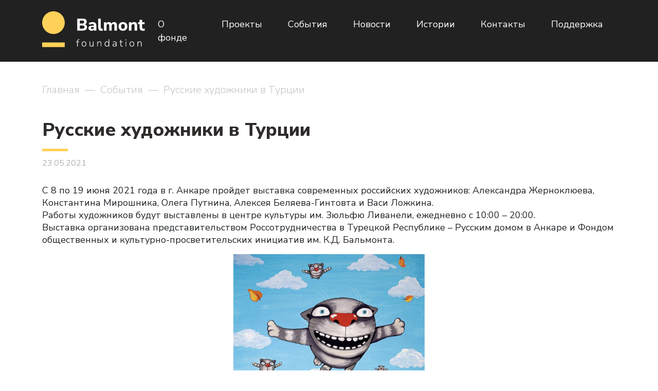

--- FILE ---
content_type: text/html; charset=UTF-8
request_url: https://balmontfoundation.ru/2021/05/23/%D1%80%D1%83%D1%81%D1%81%D0%BA%D0%B8%D0%B5-%D1%85%D1%83%D0%B4%D0%BE%D0%B6%D0%BD%D0%B8%D0%BA%D0%B8-%D0%B2-%D1%82%D1%83%D1%80%D1%86%D0%B8%D0%B8/
body_size: 13024
content:
<!doctype html>
<html>
<head>
	<meta http-equiv="Content-type" content="text/html; charset=UTF-8">
    <meta name="viewport" content="width=device-width, initial-scale=1">
	<meta http-equiv="X-UA-Compatible" content="IE=Edge">
	<title>Русские художники в Турции - Фонд Бальмонта Фонд Бальмонта</title>
	<link rel="pingback" href="https://balmontfoundation.ru/xmlrpc.php">
	
		<!-- All in One SEO 4.8.5 - aioseo.com -->
	<meta name="description" content="C 8 по 19 июня 2021 года в г. Анкаре пройдет выставка современных российских художников: Александра Жерноклюева, Константина Мирошника, Олега Путнина, Алексея Беляева-Гинтовта и Васи Ложкина.Работы художников будут выставлены в центре культуры им. Зюльфю Ливанели, ежедневно с 10:00 – 20:00.Выставка организована представительством Россотрудничества в Турецкой Республике – Русским домом в Анкаре и Фондом общественных и" />
	<meta name="robots" content="max-image-preview:large" />
	<meta name="author" content="Balmont"/>
	<link rel="canonical" href="https://balmontfoundation.ru/2021/05/23/%d1%80%d1%83%d1%81%d1%81%d0%ba%d0%b8%d0%b5-%d1%85%d1%83%d0%b4%d0%be%d0%b6%d0%bd%d0%b8%d0%ba%d0%b8-%d0%b2-%d1%82%d1%83%d1%80%d1%86%d0%b8%d0%b8/" />
	<meta name="generator" content="All in One SEO (AIOSEO) 4.8.5" />
		<meta property="og:locale" content="ru_RU" />
		<meta property="og:site_name" content="Фонд Бальмонта - Фонд общественных и культурно-просветительских инициатив имени К.Д. Бальмонта" />
		<meta property="og:type" content="article" />
		<meta property="og:title" content="Русские художники в Турции - Фонд Бальмонта" />
		<meta property="og:description" content="C 8 по 19 июня 2021 года в г. Анкаре пройдет выставка современных российских художников: Александра Жерноклюева, Константина Мирошника, Олега Путнина, Алексея Беляева-Гинтовта и Васи Ложкина.Работы художников будут выставлены в центре культуры им. Зюльфю Ливанели, ежедневно с 10:00 – 20:00.Выставка организована представительством Россотрудничества в Турецкой Республике – Русским домом в Анкаре и Фондом общественных и" />
		<meta property="og:url" content="https://balmontfoundation.ru/2021/05/23/%d1%80%d1%83%d1%81%d1%81%d0%ba%d0%b8%d0%b5-%d1%85%d1%83%d0%b4%d0%be%d0%b6%d0%bd%d0%b8%d0%ba%d0%b8-%d0%b2-%d1%82%d1%83%d1%80%d1%86%d0%b8%d0%b8/" />
		<meta property="og:image" content="https://balmontfoundation.ru/wp-content/uploads/2022/05/logo.png" />
		<meta property="og:image:secure_url" content="https://balmontfoundation.ru/wp-content/uploads/2022/05/logo.png" />
		<meta property="og:image:width" content="600" />
		<meta property="og:image:height" content="228" />
		<meta property="article:published_time" content="2021-05-23T11:14:00+00:00" />
		<meta property="article:modified_time" content="2022-06-29T14:45:26+00:00" />
		<meta name="twitter:card" content="summary" />
		<meta name="twitter:title" content="Русские художники в Турции - Фонд Бальмонта" />
		<meta name="twitter:description" content="C 8 по 19 июня 2021 года в г. Анкаре пройдет выставка современных российских художников: Александра Жерноклюева, Константина Мирошника, Олега Путнина, Алексея Беляева-Гинтовта и Васи Ложкина.Работы художников будут выставлены в центре культуры им. Зюльфю Ливанели, ежедневно с 10:00 – 20:00.Выставка организована представительством Россотрудничества в Турецкой Республике – Русским домом в Анкаре и Фондом общественных и" />
		<meta name="twitter:image" content="https://balmontfoundation.ru/wp-content/uploads/2022/05/logo.png" />
		<script type="application/ld+json" class="aioseo-schema">
			{"@context":"https:\/\/schema.org","@graph":[{"@type":"BlogPosting","@id":"https:\/\/balmontfoundation.ru\/2021\/05\/23\/%d1%80%d1%83%d1%81%d1%81%d0%ba%d0%b8%d0%b5-%d1%85%d1%83%d0%b4%d0%be%d0%b6%d0%bd%d0%b8%d0%ba%d0%b8-%d0%b2-%d1%82%d1%83%d1%80%d1%86%d0%b8%d0%b8\/#blogposting","name":"\u0420\u0443\u0441\u0441\u043a\u0438\u0435 \u0445\u0443\u0434\u043e\u0436\u043d\u0438\u043a\u0438 \u0432 \u0422\u0443\u0440\u0446\u0438\u0438 - \u0424\u043e\u043d\u0434 \u0411\u0430\u043b\u044c\u043c\u043e\u043d\u0442\u0430","headline":"\u0420\u0443\u0441\u0441\u043a\u0438\u0435 \u0445\u0443\u0434\u043e\u0436\u043d\u0438\u043a\u0438 \u0432 \u0422\u0443\u0440\u0446\u0438\u0438","author":{"@id":"https:\/\/balmontfoundation.ru\/author\/balmont\/#author"},"publisher":{"@id":"https:\/\/balmontfoundation.ru\/#organization"},"image":{"@type":"ImageObject","url":"https:\/\/balmontfoundation.ru\/wp-content\/uploads\/2021\/05\/\u0440\u0443\u0441\u0441\u043a\u0438\u0435-\u0445\u0443\u0434\u043e\u0436\u043d\u0438\u043a\u0438-\u0432-\u0442\u0443\u0440\u0446\u0438\u0438-\u043e\u0431\u043b\u043e\u0436\u043a\u0430.png","width":400,"height":300},"datePublished":"2021-05-23T14:14:00+03:00","dateModified":"2022-06-29T17:45:26+03:00","inLanguage":"ru-RU","mainEntityOfPage":{"@id":"https:\/\/balmontfoundation.ru\/2021\/05\/23\/%d1%80%d1%83%d1%81%d1%81%d0%ba%d0%b8%d0%b5-%d1%85%d1%83%d0%b4%d0%be%d0%b6%d0%bd%d0%b8%d0%ba%d0%b8-%d0%b2-%d1%82%d1%83%d1%80%d1%86%d0%b8%d0%b8\/#webpage"},"isPartOf":{"@id":"https:\/\/balmontfoundation.ru\/2021\/05\/23\/%d1%80%d1%83%d1%81%d1%81%d0%ba%d0%b8%d0%b5-%d1%85%d1%83%d0%b4%d0%be%d0%b6%d0%bd%d0%b8%d0%ba%d0%b8-%d0%b2-%d1%82%d1%83%d1%80%d1%86%d0%b8%d0%b8\/#webpage"},"articleSection":"\u0421\u043e\u0431\u044b\u0442\u0438\u044f, \u043c\u0438\u0440\u0438\u0441\u043a\u0443\u0441\u0441\u0442\u0432\u0430"},{"@type":"BreadcrumbList","@id":"https:\/\/balmontfoundation.ru\/2021\/05\/23\/%d1%80%d1%83%d1%81%d1%81%d0%ba%d0%b8%d0%b5-%d1%85%d1%83%d0%b4%d0%be%d0%b6%d0%bd%d0%b8%d0%ba%d0%b8-%d0%b2-%d1%82%d1%83%d1%80%d1%86%d0%b8%d0%b8\/#breadcrumblist","itemListElement":[{"@type":"ListItem","@id":"https:\/\/balmontfoundation.ru#listItem","position":1,"name":"\u0413\u043b\u0430\u0432\u043d\u0430\u044f","item":"https:\/\/balmontfoundation.ru","nextItem":{"@type":"ListItem","@id":"https:\/\/balmontfoundation.ru\/category\/events\/#listItem","name":"\u0421\u043e\u0431\u044b\u0442\u0438\u044f"}},{"@type":"ListItem","@id":"https:\/\/balmontfoundation.ru\/category\/events\/#listItem","position":2,"name":"\u0421\u043e\u0431\u044b\u0442\u0438\u044f","item":"https:\/\/balmontfoundation.ru\/category\/events\/","nextItem":{"@type":"ListItem","@id":"https:\/\/balmontfoundation.ru\/2021\/05\/23\/%d1%80%d1%83%d1%81%d1%81%d0%ba%d0%b8%d0%b5-%d1%85%d1%83%d0%b4%d0%be%d0%b6%d0%bd%d0%b8%d0%ba%d0%b8-%d0%b2-%d1%82%d1%83%d1%80%d1%86%d0%b8%d0%b8\/#listItem","name":"\u0420\u0443\u0441\u0441\u043a\u0438\u0435 \u0445\u0443\u0434\u043e\u0436\u043d\u0438\u043a\u0438 \u0432 \u0422\u0443\u0440\u0446\u0438\u0438"},"previousItem":{"@type":"ListItem","@id":"https:\/\/balmontfoundation.ru#listItem","name":"\u0413\u043b\u0430\u0432\u043d\u0430\u044f"}},{"@type":"ListItem","@id":"https:\/\/balmontfoundation.ru\/2021\/05\/23\/%d1%80%d1%83%d1%81%d1%81%d0%ba%d0%b8%d0%b5-%d1%85%d1%83%d0%b4%d0%be%d0%b6%d0%bd%d0%b8%d0%ba%d0%b8-%d0%b2-%d1%82%d1%83%d1%80%d1%86%d0%b8%d0%b8\/#listItem","position":3,"name":"\u0420\u0443\u0441\u0441\u043a\u0438\u0435 \u0445\u0443\u0434\u043e\u0436\u043d\u0438\u043a\u0438 \u0432 \u0422\u0443\u0440\u0446\u0438\u0438","previousItem":{"@type":"ListItem","@id":"https:\/\/balmontfoundation.ru\/category\/events\/#listItem","name":"\u0421\u043e\u0431\u044b\u0442\u0438\u044f"}}]},{"@type":"Organization","@id":"https:\/\/balmontfoundation.ru\/#organization","name":"\u0424\u043e\u043d\u0434 \u0411\u0430\u043b\u044c\u043c\u043e\u043d\u0442\u0430","description":"\u0424\u043e\u043d\u0434 \u043e\u0431\u0449\u0435\u0441\u0442\u0432\u0435\u043d\u043d\u044b\u0445 \u0438 \u043a\u0443\u043b\u044c\u0442\u0443\u0440\u043d\u043e-\u043f\u0440\u043e\u0441\u0432\u0435\u0442\u0438\u0442\u0435\u043b\u044c\u0441\u043a\u0438\u0445 \u0438\u043d\u0438\u0446\u0438\u0430\u0442\u0438\u0432 \u0438\u043c\u0435\u043d\u0438 \u041a.\u0414. \u0411\u0430\u043b\u044c\u043c\u043e\u043d\u0442\u0430","url":"https:\/\/balmontfoundation.ru\/","logo":{"@type":"ImageObject","url":"https:\/\/balmontfoundation.ru\/wp-content\/uploads\/2022\/05\/logo.png","@id":"https:\/\/balmontfoundation.ru\/2021\/05\/23\/%d1%80%d1%83%d1%81%d1%81%d0%ba%d0%b8%d0%b5-%d1%85%d1%83%d0%b4%d0%be%d0%b6%d0%bd%d0%b8%d0%ba%d0%b8-%d0%b2-%d1%82%d1%83%d1%80%d1%86%d0%b8%d0%b8\/#organizationLogo","width":600,"height":228},"image":{"@id":"https:\/\/balmontfoundation.ru\/2021\/05\/23\/%d1%80%d1%83%d1%81%d1%81%d0%ba%d0%b8%d0%b5-%d1%85%d1%83%d0%b4%d0%be%d0%b6%d0%bd%d0%b8%d0%ba%d0%b8-%d0%b2-%d1%82%d1%83%d1%80%d1%86%d0%b8%d0%b8\/#organizationLogo"}},{"@type":"Person","@id":"https:\/\/balmontfoundation.ru\/author\/balmont\/#author","url":"https:\/\/balmontfoundation.ru\/author\/balmont\/","name":"Balmont","image":{"@type":"ImageObject","@id":"https:\/\/balmontfoundation.ru\/2021\/05\/23\/%d1%80%d1%83%d1%81%d1%81%d0%ba%d0%b8%d0%b5-%d1%85%d1%83%d0%b4%d0%be%d0%b6%d0%bd%d0%b8%d0%ba%d0%b8-%d0%b2-%d1%82%d1%83%d1%80%d1%86%d0%b8%d0%b8\/#authorImage","url":"https:\/\/secure.gravatar.com\/avatar\/5ad4d501ff8ad97c94d97c2ee457dccf449cdd83e917766f0bd8b87e8b114cdf?s=96&d=mm&r=g","width":96,"height":96,"caption":"Balmont"}},{"@type":"WebPage","@id":"https:\/\/balmontfoundation.ru\/2021\/05\/23\/%d1%80%d1%83%d1%81%d1%81%d0%ba%d0%b8%d0%b5-%d1%85%d1%83%d0%b4%d0%be%d0%b6%d0%bd%d0%b8%d0%ba%d0%b8-%d0%b2-%d1%82%d1%83%d1%80%d1%86%d0%b8%d0%b8\/#webpage","url":"https:\/\/balmontfoundation.ru\/2021\/05\/23\/%d1%80%d1%83%d1%81%d1%81%d0%ba%d0%b8%d0%b5-%d1%85%d1%83%d0%b4%d0%be%d0%b6%d0%bd%d0%b8%d0%ba%d0%b8-%d0%b2-%d1%82%d1%83%d1%80%d1%86%d0%b8%d0%b8\/","name":"\u0420\u0443\u0441\u0441\u043a\u0438\u0435 \u0445\u0443\u0434\u043e\u0436\u043d\u0438\u043a\u0438 \u0432 \u0422\u0443\u0440\u0446\u0438\u0438 - \u0424\u043e\u043d\u0434 \u0411\u0430\u043b\u044c\u043c\u043e\u043d\u0442\u0430","description":"C 8 \u043f\u043e 19 \u0438\u044e\u043d\u044f 2021 \u0433\u043e\u0434\u0430 \u0432 \u0433. \u0410\u043d\u043a\u0430\u0440\u0435 \u043f\u0440\u043e\u0439\u0434\u0435\u0442 \u0432\u044b\u0441\u0442\u0430\u0432\u043a\u0430 \u0441\u043e\u0432\u0440\u0435\u043c\u0435\u043d\u043d\u044b\u0445 \u0440\u043e\u0441\u0441\u0438\u0439\u0441\u043a\u0438\u0445 \u0445\u0443\u0434\u043e\u0436\u043d\u0438\u043a\u043e\u0432: \u0410\u043b\u0435\u043a\u0441\u0430\u043d\u0434\u0440\u0430 \u0416\u0435\u0440\u043d\u043e\u043a\u043b\u044e\u0435\u0432\u0430, \u041a\u043e\u043d\u0441\u0442\u0430\u043d\u0442\u0438\u043d\u0430 \u041c\u0438\u0440\u043e\u0448\u043d\u0438\u043a\u0430, \u041e\u043b\u0435\u0433\u0430 \u041f\u0443\u0442\u043d\u0438\u043d\u0430, \u0410\u043b\u0435\u043a\u0441\u0435\u044f \u0411\u0435\u043b\u044f\u0435\u0432\u0430-\u0413\u0438\u043d\u0442\u043e\u0432\u0442\u0430 \u0438 \u0412\u0430\u0441\u0438 \u041b\u043e\u0436\u043a\u0438\u043d\u0430.\u0420\u0430\u0431\u043e\u0442\u044b \u0445\u0443\u0434\u043e\u0436\u043d\u0438\u043a\u043e\u0432 \u0431\u0443\u0434\u0443\u0442 \u0432\u044b\u0441\u0442\u0430\u0432\u043b\u0435\u043d\u044b \u0432 \u0446\u0435\u043d\u0442\u0440\u0435 \u043a\u0443\u043b\u044c\u0442\u0443\u0440\u044b \u0438\u043c. \u0417\u044e\u043b\u044c\u0444\u044e \u041b\u0438\u0432\u0430\u043d\u0435\u043b\u0438, \u0435\u0436\u0435\u0434\u043d\u0435\u0432\u043d\u043e \u0441 10:00 \u2013 20:00.\u0412\u044b\u0441\u0442\u0430\u0432\u043a\u0430 \u043e\u0440\u0433\u0430\u043d\u0438\u0437\u043e\u0432\u0430\u043d\u0430 \u043f\u0440\u0435\u0434\u0441\u0442\u0430\u0432\u0438\u0442\u0435\u043b\u044c\u0441\u0442\u0432\u043e\u043c \u0420\u043e\u0441\u0441\u043e\u0442\u0440\u0443\u0434\u043d\u0438\u0447\u0435\u0441\u0442\u0432\u0430 \u0432 \u0422\u0443\u0440\u0435\u0446\u043a\u043e\u0439 \u0420\u0435\u0441\u043f\u0443\u0431\u043b\u0438\u043a\u0435 \u2013 \u0420\u0443\u0441\u0441\u043a\u0438\u043c \u0434\u043e\u043c\u043e\u043c \u0432 \u0410\u043d\u043a\u0430\u0440\u0435 \u0438 \u0424\u043e\u043d\u0434\u043e\u043c \u043e\u0431\u0449\u0435\u0441\u0442\u0432\u0435\u043d\u043d\u044b\u0445 \u0438","inLanguage":"ru-RU","isPartOf":{"@id":"https:\/\/balmontfoundation.ru\/#website"},"breadcrumb":{"@id":"https:\/\/balmontfoundation.ru\/2021\/05\/23\/%d1%80%d1%83%d1%81%d1%81%d0%ba%d0%b8%d0%b5-%d1%85%d1%83%d0%b4%d0%be%d0%b6%d0%bd%d0%b8%d0%ba%d0%b8-%d0%b2-%d1%82%d1%83%d1%80%d1%86%d0%b8%d0%b8\/#breadcrumblist"},"author":{"@id":"https:\/\/balmontfoundation.ru\/author\/balmont\/#author"},"creator":{"@id":"https:\/\/balmontfoundation.ru\/author\/balmont\/#author"},"image":{"@type":"ImageObject","url":"https:\/\/balmontfoundation.ru\/wp-content\/uploads\/2021\/05\/\u0440\u0443\u0441\u0441\u043a\u0438\u0435-\u0445\u0443\u0434\u043e\u0436\u043d\u0438\u043a\u0438-\u0432-\u0442\u0443\u0440\u0446\u0438\u0438-\u043e\u0431\u043b\u043e\u0436\u043a\u0430.png","@id":"https:\/\/balmontfoundation.ru\/2021\/05\/23\/%d1%80%d1%83%d1%81%d1%81%d0%ba%d0%b8%d0%b5-%d1%85%d1%83%d0%b4%d0%be%d0%b6%d0%bd%d0%b8%d0%ba%d0%b8-%d0%b2-%d1%82%d1%83%d1%80%d1%86%d0%b8%d0%b8\/#mainImage","width":400,"height":300},"primaryImageOfPage":{"@id":"https:\/\/balmontfoundation.ru\/2021\/05\/23\/%d1%80%d1%83%d1%81%d1%81%d0%ba%d0%b8%d0%b5-%d1%85%d1%83%d0%b4%d0%be%d0%b6%d0%bd%d0%b8%d0%ba%d0%b8-%d0%b2-%d1%82%d1%83%d1%80%d1%86%d0%b8%d0%b8\/#mainImage"},"datePublished":"2021-05-23T14:14:00+03:00","dateModified":"2022-06-29T17:45:26+03:00"},{"@type":"WebSite","@id":"https:\/\/balmontfoundation.ru\/#website","url":"https:\/\/balmontfoundation.ru\/","name":"\u0424\u043e\u043d\u0434 \u0411\u0430\u043b\u044c\u043c\u043e\u043d\u0442\u0430","description":"\u0424\u043e\u043d\u0434 \u043e\u0431\u0449\u0435\u0441\u0442\u0432\u0435\u043d\u043d\u044b\u0445 \u0438 \u043a\u0443\u043b\u044c\u0442\u0443\u0440\u043d\u043e-\u043f\u0440\u043e\u0441\u0432\u0435\u0442\u0438\u0442\u0435\u043b\u044c\u0441\u043a\u0438\u0445 \u0438\u043d\u0438\u0446\u0438\u0430\u0442\u0438\u0432 \u0438\u043c\u0435\u043d\u0438 \u041a.\u0414. \u0411\u0430\u043b\u044c\u043c\u043e\u043d\u0442\u0430","inLanguage":"ru-RU","publisher":{"@id":"https:\/\/balmontfoundation.ru\/#organization"}}]}
		</script>
		<!-- All in One SEO -->

<link rel='dns-prefetch' href='//fonts.googleapis.com' />
<link rel="alternate" type="application/rss+xml" title="Фонд Бальмонта &raquo; Лента комментариев к &laquo;Русские художники в Турции&raquo;" href="https://balmontfoundation.ru/2021/05/23/%d1%80%d1%83%d1%81%d1%81%d0%ba%d0%b8%d0%b5-%d1%85%d1%83%d0%b4%d0%be%d0%b6%d0%bd%d0%b8%d0%ba%d0%b8-%d0%b2-%d1%82%d1%83%d1%80%d1%86%d0%b8%d0%b8/feed/" />
<link rel="alternate" title="oEmbed (JSON)" type="application/json+oembed" href="https://balmontfoundation.ru/wp-json/oembed/1.0/embed?url=https%3A%2F%2Fbalmontfoundation.ru%2F2021%2F05%2F23%2F%25d1%2580%25d1%2583%25d1%2581%25d1%2581%25d0%25ba%25d0%25b8%25d0%25b5-%25d1%2585%25d1%2583%25d0%25b4%25d0%25be%25d0%25b6%25d0%25bd%25d0%25b8%25d0%25ba%25d0%25b8-%25d0%25b2-%25d1%2582%25d1%2583%25d1%2580%25d1%2586%25d0%25b8%25d0%25b8%2F" />
<link rel="alternate" title="oEmbed (XML)" type="text/xml+oembed" href="https://balmontfoundation.ru/wp-json/oembed/1.0/embed?url=https%3A%2F%2Fbalmontfoundation.ru%2F2021%2F05%2F23%2F%25d1%2580%25d1%2583%25d1%2581%25d1%2581%25d0%25ba%25d0%25b8%25d0%25b5-%25d1%2585%25d1%2583%25d0%25b4%25d0%25be%25d0%25b6%25d0%25bd%25d0%25b8%25d0%25ba%25d0%25b8-%25d0%25b2-%25d1%2582%25d1%2583%25d1%2580%25d1%2586%25d0%25b8%25d0%25b8%2F&#038;format=xml" />
		<!-- This site uses the Google Analytics by MonsterInsights plugin v9.6.1 - Using Analytics tracking - https://www.monsterinsights.com/ -->
		<!-- Примечание: MonsterInsights в настоящее время не настроен на этом сайте. Владелец сайта должен пройти аутентификацию в Google Analytics на панели настроек MonsterInsights. -->
					<!-- No tracking code set -->
				<!-- / Google Analytics by MonsterInsights -->
		<style id='wp-img-auto-sizes-contain-inline-css' type='text/css'>
img:is([sizes=auto i],[sizes^="auto," i]){contain-intrinsic-size:3000px 1500px}
/*# sourceURL=wp-img-auto-sizes-contain-inline-css */
</style>
<style id='wp-emoji-styles-inline-css' type='text/css'>

	img.wp-smiley, img.emoji {
		display: inline !important;
		border: none !important;
		box-shadow: none !important;
		height: 1em !important;
		width: 1em !important;
		margin: 0 0.07em !important;
		vertical-align: -0.1em !important;
		background: none !important;
		padding: 0 !important;
	}
/*# sourceURL=wp-emoji-styles-inline-css */
</style>
<style id='wp-block-library-inline-css' type='text/css'>
:root{--wp-block-synced-color:#7a00df;--wp-block-synced-color--rgb:122,0,223;--wp-bound-block-color:var(--wp-block-synced-color);--wp-editor-canvas-background:#ddd;--wp-admin-theme-color:#007cba;--wp-admin-theme-color--rgb:0,124,186;--wp-admin-theme-color-darker-10:#006ba1;--wp-admin-theme-color-darker-10--rgb:0,107,160.5;--wp-admin-theme-color-darker-20:#005a87;--wp-admin-theme-color-darker-20--rgb:0,90,135;--wp-admin-border-width-focus:2px}@media (min-resolution:192dpi){:root{--wp-admin-border-width-focus:1.5px}}.wp-element-button{cursor:pointer}:root .has-very-light-gray-background-color{background-color:#eee}:root .has-very-dark-gray-background-color{background-color:#313131}:root .has-very-light-gray-color{color:#eee}:root .has-very-dark-gray-color{color:#313131}:root .has-vivid-green-cyan-to-vivid-cyan-blue-gradient-background{background:linear-gradient(135deg,#00d084,#0693e3)}:root .has-purple-crush-gradient-background{background:linear-gradient(135deg,#34e2e4,#4721fb 50%,#ab1dfe)}:root .has-hazy-dawn-gradient-background{background:linear-gradient(135deg,#faaca8,#dad0ec)}:root .has-subdued-olive-gradient-background{background:linear-gradient(135deg,#fafae1,#67a671)}:root .has-atomic-cream-gradient-background{background:linear-gradient(135deg,#fdd79a,#004a59)}:root .has-nightshade-gradient-background{background:linear-gradient(135deg,#330968,#31cdcf)}:root .has-midnight-gradient-background{background:linear-gradient(135deg,#020381,#2874fc)}:root{--wp--preset--font-size--normal:16px;--wp--preset--font-size--huge:42px}.has-regular-font-size{font-size:1em}.has-larger-font-size{font-size:2.625em}.has-normal-font-size{font-size:var(--wp--preset--font-size--normal)}.has-huge-font-size{font-size:var(--wp--preset--font-size--huge)}.has-text-align-center{text-align:center}.has-text-align-left{text-align:left}.has-text-align-right{text-align:right}.has-fit-text{white-space:nowrap!important}#end-resizable-editor-section{display:none}.aligncenter{clear:both}.items-justified-left{justify-content:flex-start}.items-justified-center{justify-content:center}.items-justified-right{justify-content:flex-end}.items-justified-space-between{justify-content:space-between}.screen-reader-text{border:0;clip-path:inset(50%);height:1px;margin:-1px;overflow:hidden;padding:0;position:absolute;width:1px;word-wrap:normal!important}.screen-reader-text:focus{background-color:#ddd;clip-path:none;color:#444;display:block;font-size:1em;height:auto;left:5px;line-height:normal;padding:15px 23px 14px;text-decoration:none;top:5px;width:auto;z-index:100000}html :where(.has-border-color){border-style:solid}html :where([style*=border-top-color]){border-top-style:solid}html :where([style*=border-right-color]){border-right-style:solid}html :where([style*=border-bottom-color]){border-bottom-style:solid}html :where([style*=border-left-color]){border-left-style:solid}html :where([style*=border-width]){border-style:solid}html :where([style*=border-top-width]){border-top-style:solid}html :where([style*=border-right-width]){border-right-style:solid}html :where([style*=border-bottom-width]){border-bottom-style:solid}html :where([style*=border-left-width]){border-left-style:solid}html :where(img[class*=wp-image-]){height:auto;max-width:100%}:where(figure){margin:0 0 1em}html :where(.is-position-sticky){--wp-admin--admin-bar--position-offset:var(--wp-admin--admin-bar--height,0px)}@media screen and (max-width:600px){html :where(.is-position-sticky){--wp-admin--admin-bar--position-offset:0px}}

/*# sourceURL=wp-block-library-inline-css */
</style><style id='wp-block-image-inline-css' type='text/css'>
.wp-block-image>a,.wp-block-image>figure>a{display:inline-block}.wp-block-image img{box-sizing:border-box;height:auto;max-width:100%;vertical-align:bottom}@media not (prefers-reduced-motion){.wp-block-image img.hide{visibility:hidden}.wp-block-image img.show{animation:show-content-image .4s}}.wp-block-image[style*=border-radius] img,.wp-block-image[style*=border-radius]>a{border-radius:inherit}.wp-block-image.has-custom-border img{box-sizing:border-box}.wp-block-image.aligncenter{text-align:center}.wp-block-image.alignfull>a,.wp-block-image.alignwide>a{width:100%}.wp-block-image.alignfull img,.wp-block-image.alignwide img{height:auto;width:100%}.wp-block-image .aligncenter,.wp-block-image .alignleft,.wp-block-image .alignright,.wp-block-image.aligncenter,.wp-block-image.alignleft,.wp-block-image.alignright{display:table}.wp-block-image .aligncenter>figcaption,.wp-block-image .alignleft>figcaption,.wp-block-image .alignright>figcaption,.wp-block-image.aligncenter>figcaption,.wp-block-image.alignleft>figcaption,.wp-block-image.alignright>figcaption{caption-side:bottom;display:table-caption}.wp-block-image .alignleft{float:left;margin:.5em 1em .5em 0}.wp-block-image .alignright{float:right;margin:.5em 0 .5em 1em}.wp-block-image .aligncenter{margin-left:auto;margin-right:auto}.wp-block-image :where(figcaption){margin-bottom:1em;margin-top:.5em}.wp-block-image.is-style-circle-mask img{border-radius:9999px}@supports ((-webkit-mask-image:none) or (mask-image:none)) or (-webkit-mask-image:none){.wp-block-image.is-style-circle-mask img{border-radius:0;-webkit-mask-image:url('data:image/svg+xml;utf8,<svg viewBox="0 0 100 100" xmlns="http://www.w3.org/2000/svg"><circle cx="50" cy="50" r="50"/></svg>');mask-image:url('data:image/svg+xml;utf8,<svg viewBox="0 0 100 100" xmlns="http://www.w3.org/2000/svg"><circle cx="50" cy="50" r="50"/></svg>');mask-mode:alpha;-webkit-mask-position:center;mask-position:center;-webkit-mask-repeat:no-repeat;mask-repeat:no-repeat;-webkit-mask-size:contain;mask-size:contain}}:root :where(.wp-block-image.is-style-rounded img,.wp-block-image .is-style-rounded img){border-radius:9999px}.wp-block-image figure{margin:0}.wp-lightbox-container{display:flex;flex-direction:column;position:relative}.wp-lightbox-container img{cursor:zoom-in}.wp-lightbox-container img:hover+button{opacity:1}.wp-lightbox-container button{align-items:center;backdrop-filter:blur(16px) saturate(180%);background-color:#5a5a5a40;border:none;border-radius:4px;cursor:zoom-in;display:flex;height:20px;justify-content:center;opacity:0;padding:0;position:absolute;right:16px;text-align:center;top:16px;width:20px;z-index:100}@media not (prefers-reduced-motion){.wp-lightbox-container button{transition:opacity .2s ease}}.wp-lightbox-container button:focus-visible{outline:3px auto #5a5a5a40;outline:3px auto -webkit-focus-ring-color;outline-offset:3px}.wp-lightbox-container button:hover{cursor:pointer;opacity:1}.wp-lightbox-container button:focus{opacity:1}.wp-lightbox-container button:focus,.wp-lightbox-container button:hover,.wp-lightbox-container button:not(:hover):not(:active):not(.has-background){background-color:#5a5a5a40;border:none}.wp-lightbox-overlay{box-sizing:border-box;cursor:zoom-out;height:100vh;left:0;overflow:hidden;position:fixed;top:0;visibility:hidden;width:100%;z-index:100000}.wp-lightbox-overlay .close-button{align-items:center;cursor:pointer;display:flex;justify-content:center;min-height:40px;min-width:40px;padding:0;position:absolute;right:calc(env(safe-area-inset-right) + 16px);top:calc(env(safe-area-inset-top) + 16px);z-index:5000000}.wp-lightbox-overlay .close-button:focus,.wp-lightbox-overlay .close-button:hover,.wp-lightbox-overlay .close-button:not(:hover):not(:active):not(.has-background){background:none;border:none}.wp-lightbox-overlay .lightbox-image-container{height:var(--wp--lightbox-container-height);left:50%;overflow:hidden;position:absolute;top:50%;transform:translate(-50%,-50%);transform-origin:top left;width:var(--wp--lightbox-container-width);z-index:9999999999}.wp-lightbox-overlay .wp-block-image{align-items:center;box-sizing:border-box;display:flex;height:100%;justify-content:center;margin:0;position:relative;transform-origin:0 0;width:100%;z-index:3000000}.wp-lightbox-overlay .wp-block-image img{height:var(--wp--lightbox-image-height);min-height:var(--wp--lightbox-image-height);min-width:var(--wp--lightbox-image-width);width:var(--wp--lightbox-image-width)}.wp-lightbox-overlay .wp-block-image figcaption{display:none}.wp-lightbox-overlay button{background:none;border:none}.wp-lightbox-overlay .scrim{background-color:#fff;height:100%;opacity:.9;position:absolute;width:100%;z-index:2000000}.wp-lightbox-overlay.active{visibility:visible}@media not (prefers-reduced-motion){.wp-lightbox-overlay.active{animation:turn-on-visibility .25s both}.wp-lightbox-overlay.active img{animation:turn-on-visibility .35s both}.wp-lightbox-overlay.show-closing-animation:not(.active){animation:turn-off-visibility .35s both}.wp-lightbox-overlay.show-closing-animation:not(.active) img{animation:turn-off-visibility .25s both}.wp-lightbox-overlay.zoom.active{animation:none;opacity:1;visibility:visible}.wp-lightbox-overlay.zoom.active .lightbox-image-container{animation:lightbox-zoom-in .4s}.wp-lightbox-overlay.zoom.active .lightbox-image-container img{animation:none}.wp-lightbox-overlay.zoom.active .scrim{animation:turn-on-visibility .4s forwards}.wp-lightbox-overlay.zoom.show-closing-animation:not(.active){animation:none}.wp-lightbox-overlay.zoom.show-closing-animation:not(.active) .lightbox-image-container{animation:lightbox-zoom-out .4s}.wp-lightbox-overlay.zoom.show-closing-animation:not(.active) .lightbox-image-container img{animation:none}.wp-lightbox-overlay.zoom.show-closing-animation:not(.active) .scrim{animation:turn-off-visibility .4s forwards}}@keyframes show-content-image{0%{visibility:hidden}99%{visibility:hidden}to{visibility:visible}}@keyframes turn-on-visibility{0%{opacity:0}to{opacity:1}}@keyframes turn-off-visibility{0%{opacity:1;visibility:visible}99%{opacity:0;visibility:visible}to{opacity:0;visibility:hidden}}@keyframes lightbox-zoom-in{0%{transform:translate(calc((-100vw + var(--wp--lightbox-scrollbar-width))/2 + var(--wp--lightbox-initial-left-position)),calc(-50vh + var(--wp--lightbox-initial-top-position))) scale(var(--wp--lightbox-scale))}to{transform:translate(-50%,-50%) scale(1)}}@keyframes lightbox-zoom-out{0%{transform:translate(-50%,-50%) scale(1);visibility:visible}99%{visibility:visible}to{transform:translate(calc((-100vw + var(--wp--lightbox-scrollbar-width))/2 + var(--wp--lightbox-initial-left-position)),calc(-50vh + var(--wp--lightbox-initial-top-position))) scale(var(--wp--lightbox-scale));visibility:hidden}}
/*# sourceURL=https://balmontfoundation.ru/wp-includes/blocks/image/style.min.css */
</style>
<style id='wp-block-columns-inline-css' type='text/css'>
.wp-block-columns{box-sizing:border-box;display:flex;flex-wrap:wrap!important}@media (min-width:782px){.wp-block-columns{flex-wrap:nowrap!important}}.wp-block-columns{align-items:normal!important}.wp-block-columns.are-vertically-aligned-top{align-items:flex-start}.wp-block-columns.are-vertically-aligned-center{align-items:center}.wp-block-columns.are-vertically-aligned-bottom{align-items:flex-end}@media (max-width:781px){.wp-block-columns:not(.is-not-stacked-on-mobile)>.wp-block-column{flex-basis:100%!important}}@media (min-width:782px){.wp-block-columns:not(.is-not-stacked-on-mobile)>.wp-block-column{flex-basis:0;flex-grow:1}.wp-block-columns:not(.is-not-stacked-on-mobile)>.wp-block-column[style*=flex-basis]{flex-grow:0}}.wp-block-columns.is-not-stacked-on-mobile{flex-wrap:nowrap!important}.wp-block-columns.is-not-stacked-on-mobile>.wp-block-column{flex-basis:0;flex-grow:1}.wp-block-columns.is-not-stacked-on-mobile>.wp-block-column[style*=flex-basis]{flex-grow:0}:where(.wp-block-columns){margin-bottom:1.75em}:where(.wp-block-columns.has-background){padding:1.25em 2.375em}.wp-block-column{flex-grow:1;min-width:0;overflow-wrap:break-word;word-break:break-word}.wp-block-column.is-vertically-aligned-top{align-self:flex-start}.wp-block-column.is-vertically-aligned-center{align-self:center}.wp-block-column.is-vertically-aligned-bottom{align-self:flex-end}.wp-block-column.is-vertically-aligned-stretch{align-self:stretch}.wp-block-column.is-vertically-aligned-bottom,.wp-block-column.is-vertically-aligned-center,.wp-block-column.is-vertically-aligned-top{width:100%}
/*# sourceURL=https://balmontfoundation.ru/wp-includes/blocks/columns/style.min.css */
</style>
<style id='wp-block-paragraph-inline-css' type='text/css'>
.is-small-text{font-size:.875em}.is-regular-text{font-size:1em}.is-large-text{font-size:2.25em}.is-larger-text{font-size:3em}.has-drop-cap:not(:focus):first-letter{float:left;font-size:8.4em;font-style:normal;font-weight:100;line-height:.68;margin:.05em .1em 0 0;text-transform:uppercase}body.rtl .has-drop-cap:not(:focus):first-letter{float:none;margin-left:.1em}p.has-drop-cap.has-background{overflow:hidden}:root :where(p.has-background){padding:1.25em 2.375em}:where(p.has-text-color:not(.has-link-color)) a{color:inherit}p.has-text-align-left[style*="writing-mode:vertical-lr"],p.has-text-align-right[style*="writing-mode:vertical-rl"]{rotate:180deg}
/*# sourceURL=https://balmontfoundation.ru/wp-includes/blocks/paragraph/style.min.css */
</style>
<style id='global-styles-inline-css' type='text/css'>
:root{--wp--preset--aspect-ratio--square: 1;--wp--preset--aspect-ratio--4-3: 4/3;--wp--preset--aspect-ratio--3-4: 3/4;--wp--preset--aspect-ratio--3-2: 3/2;--wp--preset--aspect-ratio--2-3: 2/3;--wp--preset--aspect-ratio--16-9: 16/9;--wp--preset--aspect-ratio--9-16: 9/16;--wp--preset--color--black: #000000;--wp--preset--color--cyan-bluish-gray: #abb8c3;--wp--preset--color--white: #ffffff;--wp--preset--color--pale-pink: #f78da7;--wp--preset--color--vivid-red: #cf2e2e;--wp--preset--color--luminous-vivid-orange: #ff6900;--wp--preset--color--luminous-vivid-amber: #fcb900;--wp--preset--color--light-green-cyan: #7bdcb5;--wp--preset--color--vivid-green-cyan: #00d084;--wp--preset--color--pale-cyan-blue: #8ed1fc;--wp--preset--color--vivid-cyan-blue: #0693e3;--wp--preset--color--vivid-purple: #9b51e0;--wp--preset--gradient--vivid-cyan-blue-to-vivid-purple: linear-gradient(135deg,rgb(6,147,227) 0%,rgb(155,81,224) 100%);--wp--preset--gradient--light-green-cyan-to-vivid-green-cyan: linear-gradient(135deg,rgb(122,220,180) 0%,rgb(0,208,130) 100%);--wp--preset--gradient--luminous-vivid-amber-to-luminous-vivid-orange: linear-gradient(135deg,rgb(252,185,0) 0%,rgb(255,105,0) 100%);--wp--preset--gradient--luminous-vivid-orange-to-vivid-red: linear-gradient(135deg,rgb(255,105,0) 0%,rgb(207,46,46) 100%);--wp--preset--gradient--very-light-gray-to-cyan-bluish-gray: linear-gradient(135deg,rgb(238,238,238) 0%,rgb(169,184,195) 100%);--wp--preset--gradient--cool-to-warm-spectrum: linear-gradient(135deg,rgb(74,234,220) 0%,rgb(151,120,209) 20%,rgb(207,42,186) 40%,rgb(238,44,130) 60%,rgb(251,105,98) 80%,rgb(254,248,76) 100%);--wp--preset--gradient--blush-light-purple: linear-gradient(135deg,rgb(255,206,236) 0%,rgb(152,150,240) 100%);--wp--preset--gradient--blush-bordeaux: linear-gradient(135deg,rgb(254,205,165) 0%,rgb(254,45,45) 50%,rgb(107,0,62) 100%);--wp--preset--gradient--luminous-dusk: linear-gradient(135deg,rgb(255,203,112) 0%,rgb(199,81,192) 50%,rgb(65,88,208) 100%);--wp--preset--gradient--pale-ocean: linear-gradient(135deg,rgb(255,245,203) 0%,rgb(182,227,212) 50%,rgb(51,167,181) 100%);--wp--preset--gradient--electric-grass: linear-gradient(135deg,rgb(202,248,128) 0%,rgb(113,206,126) 100%);--wp--preset--gradient--midnight: linear-gradient(135deg,rgb(2,3,129) 0%,rgb(40,116,252) 100%);--wp--preset--font-size--small: 13px;--wp--preset--font-size--medium: 20px;--wp--preset--font-size--large: 36px;--wp--preset--font-size--x-large: 42px;--wp--preset--spacing--20: 0.44rem;--wp--preset--spacing--30: 0.67rem;--wp--preset--spacing--40: 1rem;--wp--preset--spacing--50: 1.5rem;--wp--preset--spacing--60: 2.25rem;--wp--preset--spacing--70: 3.38rem;--wp--preset--spacing--80: 5.06rem;--wp--preset--shadow--natural: 6px 6px 9px rgba(0, 0, 0, 0.2);--wp--preset--shadow--deep: 12px 12px 50px rgba(0, 0, 0, 0.4);--wp--preset--shadow--sharp: 6px 6px 0px rgba(0, 0, 0, 0.2);--wp--preset--shadow--outlined: 6px 6px 0px -3px rgb(255, 255, 255), 6px 6px rgb(0, 0, 0);--wp--preset--shadow--crisp: 6px 6px 0px rgb(0, 0, 0);}:where(.is-layout-flex){gap: 0.5em;}:where(.is-layout-grid){gap: 0.5em;}body .is-layout-flex{display: flex;}.is-layout-flex{flex-wrap: wrap;align-items: center;}.is-layout-flex > :is(*, div){margin: 0;}body .is-layout-grid{display: grid;}.is-layout-grid > :is(*, div){margin: 0;}:where(.wp-block-columns.is-layout-flex){gap: 2em;}:where(.wp-block-columns.is-layout-grid){gap: 2em;}:where(.wp-block-post-template.is-layout-flex){gap: 1.25em;}:where(.wp-block-post-template.is-layout-grid){gap: 1.25em;}.has-black-color{color: var(--wp--preset--color--black) !important;}.has-cyan-bluish-gray-color{color: var(--wp--preset--color--cyan-bluish-gray) !important;}.has-white-color{color: var(--wp--preset--color--white) !important;}.has-pale-pink-color{color: var(--wp--preset--color--pale-pink) !important;}.has-vivid-red-color{color: var(--wp--preset--color--vivid-red) !important;}.has-luminous-vivid-orange-color{color: var(--wp--preset--color--luminous-vivid-orange) !important;}.has-luminous-vivid-amber-color{color: var(--wp--preset--color--luminous-vivid-amber) !important;}.has-light-green-cyan-color{color: var(--wp--preset--color--light-green-cyan) !important;}.has-vivid-green-cyan-color{color: var(--wp--preset--color--vivid-green-cyan) !important;}.has-pale-cyan-blue-color{color: var(--wp--preset--color--pale-cyan-blue) !important;}.has-vivid-cyan-blue-color{color: var(--wp--preset--color--vivid-cyan-blue) !important;}.has-vivid-purple-color{color: var(--wp--preset--color--vivid-purple) !important;}.has-black-background-color{background-color: var(--wp--preset--color--black) !important;}.has-cyan-bluish-gray-background-color{background-color: var(--wp--preset--color--cyan-bluish-gray) !important;}.has-white-background-color{background-color: var(--wp--preset--color--white) !important;}.has-pale-pink-background-color{background-color: var(--wp--preset--color--pale-pink) !important;}.has-vivid-red-background-color{background-color: var(--wp--preset--color--vivid-red) !important;}.has-luminous-vivid-orange-background-color{background-color: var(--wp--preset--color--luminous-vivid-orange) !important;}.has-luminous-vivid-amber-background-color{background-color: var(--wp--preset--color--luminous-vivid-amber) !important;}.has-light-green-cyan-background-color{background-color: var(--wp--preset--color--light-green-cyan) !important;}.has-vivid-green-cyan-background-color{background-color: var(--wp--preset--color--vivid-green-cyan) !important;}.has-pale-cyan-blue-background-color{background-color: var(--wp--preset--color--pale-cyan-blue) !important;}.has-vivid-cyan-blue-background-color{background-color: var(--wp--preset--color--vivid-cyan-blue) !important;}.has-vivid-purple-background-color{background-color: var(--wp--preset--color--vivid-purple) !important;}.has-black-border-color{border-color: var(--wp--preset--color--black) !important;}.has-cyan-bluish-gray-border-color{border-color: var(--wp--preset--color--cyan-bluish-gray) !important;}.has-white-border-color{border-color: var(--wp--preset--color--white) !important;}.has-pale-pink-border-color{border-color: var(--wp--preset--color--pale-pink) !important;}.has-vivid-red-border-color{border-color: var(--wp--preset--color--vivid-red) !important;}.has-luminous-vivid-orange-border-color{border-color: var(--wp--preset--color--luminous-vivid-orange) !important;}.has-luminous-vivid-amber-border-color{border-color: var(--wp--preset--color--luminous-vivid-amber) !important;}.has-light-green-cyan-border-color{border-color: var(--wp--preset--color--light-green-cyan) !important;}.has-vivid-green-cyan-border-color{border-color: var(--wp--preset--color--vivid-green-cyan) !important;}.has-pale-cyan-blue-border-color{border-color: var(--wp--preset--color--pale-cyan-blue) !important;}.has-vivid-cyan-blue-border-color{border-color: var(--wp--preset--color--vivid-cyan-blue) !important;}.has-vivid-purple-border-color{border-color: var(--wp--preset--color--vivid-purple) !important;}.has-vivid-cyan-blue-to-vivid-purple-gradient-background{background: var(--wp--preset--gradient--vivid-cyan-blue-to-vivid-purple) !important;}.has-light-green-cyan-to-vivid-green-cyan-gradient-background{background: var(--wp--preset--gradient--light-green-cyan-to-vivid-green-cyan) !important;}.has-luminous-vivid-amber-to-luminous-vivid-orange-gradient-background{background: var(--wp--preset--gradient--luminous-vivid-amber-to-luminous-vivid-orange) !important;}.has-luminous-vivid-orange-to-vivid-red-gradient-background{background: var(--wp--preset--gradient--luminous-vivid-orange-to-vivid-red) !important;}.has-very-light-gray-to-cyan-bluish-gray-gradient-background{background: var(--wp--preset--gradient--very-light-gray-to-cyan-bluish-gray) !important;}.has-cool-to-warm-spectrum-gradient-background{background: var(--wp--preset--gradient--cool-to-warm-spectrum) !important;}.has-blush-light-purple-gradient-background{background: var(--wp--preset--gradient--blush-light-purple) !important;}.has-blush-bordeaux-gradient-background{background: var(--wp--preset--gradient--blush-bordeaux) !important;}.has-luminous-dusk-gradient-background{background: var(--wp--preset--gradient--luminous-dusk) !important;}.has-pale-ocean-gradient-background{background: var(--wp--preset--gradient--pale-ocean) !important;}.has-electric-grass-gradient-background{background: var(--wp--preset--gradient--electric-grass) !important;}.has-midnight-gradient-background{background: var(--wp--preset--gradient--midnight) !important;}.has-small-font-size{font-size: var(--wp--preset--font-size--small) !important;}.has-medium-font-size{font-size: var(--wp--preset--font-size--medium) !important;}.has-large-font-size{font-size: var(--wp--preset--font-size--large) !important;}.has-x-large-font-size{font-size: var(--wp--preset--font-size--x-large) !important;}
:where(.wp-block-columns.is-layout-flex){gap: 2em;}:where(.wp-block-columns.is-layout-grid){gap: 2em;}
/*# sourceURL=global-styles-inline-css */
</style>
<style id='core-block-supports-inline-css' type='text/css'>
.wp-container-core-columns-is-layout-9d6595d7{flex-wrap:nowrap;}
/*# sourceURL=core-block-supports-inline-css */
</style>

<style id='classic-theme-styles-inline-css' type='text/css'>
/*! This file is auto-generated */
.wp-block-button__link{color:#fff;background-color:#32373c;border-radius:9999px;box-shadow:none;text-decoration:none;padding:calc(.667em + 2px) calc(1.333em + 2px);font-size:1.125em}.wp-block-file__button{background:#32373c;color:#fff;text-decoration:none}
/*# sourceURL=/wp-includes/css/classic-themes.min.css */
</style>
<link rel='stylesheet' id='pgc-simply-gallery-plugin-lightbox-style-css' href='https://balmontfoundation.ru/wp-content/plugins/simply-gallery-block/plugins/pgc_sgb_lightbox.min.style.css?ver=3.2.7' type='text/css' media='all' />
<link rel='stylesheet' id='wp-pagenavi-css' href='https://balmontfoundation.ru/wp-content/plugins/wp-pagenavi/pagenavi-css.css?ver=2.70' type='text/css' media='all' />
<link rel='stylesheet' id='bootstrap-css-css' href='https://balmontfoundation.ru/wp-content/themes/balmontfoundation/css/bootstrap.min.css?ver=6.9' type='text/css' media='all' />
<link rel='stylesheet' id='balmontfoundation-style-css' href='https://balmontfoundation.ru/wp-content/themes/balmontfoundation/style.css?ver=1.0.14' type='text/css' media='all' />
<link rel='stylesheet' id='font-style-css' href='https://fonts.googleapis.com/css?family=Nunito+Sans%3A200%2C300%2C400%2C600%2C700%2C800%2C200i&#038;ver=6.9' type='text/css' media='all' />
<script type="text/javascript" src="https://balmontfoundation.ru/wp-content/plugins/wp-yandex-metrika/assets/YmEc.min.js?ver=1.2.1" id="wp-yandex-metrika_YmEc-js"></script>
<script type="text/javascript" id="wp-yandex-metrika_YmEc-js-after">
/* <![CDATA[ */
window.tmpwpym={datalayername:'dataLayer',counters:JSON.parse('[{"number":"88771440","webvisor":"1"}]'),targets:JSON.parse('[]')};
//# sourceURL=wp-yandex-metrika_YmEc-js-after
/* ]]> */
</script>
<script type="text/javascript" src="https://balmontfoundation.ru/wp-includes/js/jquery/jquery.min.js?ver=3.7.1" id="jquery-core-js"></script>
<script type="text/javascript" src="https://balmontfoundation.ru/wp-includes/js/jquery/jquery-migrate.min.js?ver=3.4.1" id="jquery-migrate-js"></script>
<script type="text/javascript" src="https://balmontfoundation.ru/wp-content/plugins/wp-yandex-metrika/assets/frontend.min.js?ver=1.2.1" id="wp-yandex-metrika_frontend-js"></script>
<link rel="https://api.w.org/" href="https://balmontfoundation.ru/wp-json/" /><link rel="alternate" title="JSON" type="application/json" href="https://balmontfoundation.ru/wp-json/wp/v2/posts/234" /><link rel="EditURI" type="application/rsd+xml" title="RSD" href="https://balmontfoundation.ru/xmlrpc.php?rsd" />
<meta name="generator" content="WordPress 6.9" />
<link rel='shortlink' href='https://balmontfoundation.ru/?p=234' />
<noscript><style>.simply-gallery-amp{ display: block !important; }</style></noscript><noscript><style>.sgb-preloader{ display: none !important; }</style></noscript><meta name="verification" content="f612c7d25f5690ad41496fcfdbf8d1" />        <!-- Yandex.Metrica counter -->
        <script type="text/javascript">
            (function (m, e, t, r, i, k, a) {
                m[i] = m[i] || function () {
                    (m[i].a = m[i].a || []).push(arguments)
                };
                m[i].l = 1 * new Date();
                k = e.createElement(t), a = e.getElementsByTagName(t)[0], k.async = 1, k.src = r, a.parentNode.insertBefore(k, a)
            })

            (window, document, "script", "https://mc.yandex.ru/metrika/tag.js", "ym");

            ym("88771440", "init", {
                clickmap: true,
                trackLinks: true,
                accurateTrackBounce: true,
                webvisor: true,
                ecommerce: "dataLayer",
                params: {
                    __ym: {
                        "ymCmsPlugin": {
                            "cms": "wordpress",
                            "cmsVersion":"6.9",
                            "pluginVersion": "1.2.1",
                            "ymCmsRip": "1296113711"
                        }
                    }
                }
            });
        </script>
        <!-- /Yandex.Metrica counter -->
        <link rel="icon" href="https://balmontfoundation.ru/wp-content/uploads/2022/05/cropped-favicon-32x32.png" sizes="32x32" />
<link rel="icon" href="https://balmontfoundation.ru/wp-content/uploads/2022/05/cropped-favicon-192x192.png" sizes="192x192" />
<link rel="apple-touch-icon" href="https://balmontfoundation.ru/wp-content/uploads/2022/05/cropped-favicon-180x180.png" />
<meta name="msapplication-TileImage" content="https://balmontfoundation.ru/wp-content/uploads/2022/05/cropped-favicon-270x270.png" />
</head>
<body class="wp-singular post-template-default single single-post postid-234 single-format-standard wp-theme-balmontfoundation">
<header class="header" id="header">
    <div class="container">
        <div class="d-flex justify-content-between align-items-center header__block">
            <div>
                <a href="/">
                    <div class="header__logo"></div>
                </a>
            </div>
            <div class="header__burger"><span></span></div>
            <nav class="header__menu">
                <div class="row justify-content-center">
                    <div class="col-4 header__logo d-block d-md-none header__logo__in-slide-menu"></div>
                </div>
                <div class="menu-%d0%be%d1%81%d0%bd%d0%be%d0%b2%d0%bd%d0%be%d0%b5-%d0%bc%d0%b5%d0%bd%d1%8e-container"><ul id="menu-%d0%be%d1%81%d0%bd%d0%be%d0%b2%d0%bd%d0%be%d0%b5-%d0%bc%d0%b5%d0%bd%d1%8e" class="header__items list-unstyled"><li id="menu-item-20" class="menu-item menu-item-type-post_type menu-item-object-page menu-item-20"><a href="https://balmontfoundation.ru/about_foundation/">О фонде</a></li>
<li id="menu-item-6" class="menu-item menu-item-type-taxonomy menu-item-object-category menu-item-6"><a href="https://balmontfoundation.ru/category/projects/">Проекты</a></li>
<li id="menu-item-7" class="menu-item menu-item-type-taxonomy menu-item-object-category current-post-ancestor current-menu-parent current-post-parent menu-item-7"><a href="https://balmontfoundation.ru/category/events/">События</a></li>
<li id="menu-item-9" class="menu-item menu-item-type-taxonomy menu-item-object-category menu-item-9"><a href="https://balmontfoundation.ru/category/news/">Новости</a></li>
<li id="menu-item-10" class="menu-item menu-item-type-taxonomy menu-item-object-category menu-item-10"><a href="https://balmontfoundation.ru/category/stories/">Истории</a></li>
<li id="menu-item-21" class="menu-item menu-item-type-post_type menu-item-object-page menu-item-21"><a href="https://balmontfoundation.ru/contacts/">Контакты</a></li>
<li id="menu-item-30" class="menu-item menu-item-type-post_type menu-item-object-page menu-item-30"><a href="https://balmontfoundation.ru/support/">Поддержка</a></li>
</ul></div>            </nav>
        </div>
    </div>
</header>
<div class="container">
    <div class="breadcrumb">
        <!-- Breadcrumb NavXT 7.3.0 -->
<span property="itemListElement" typeof="ListItem"><a property="item" typeof="WebPage" title="Перейти к Фонд Бальмонта." href="https://balmontfoundation.ru" class="home" ><span property="name">Главная</span></a><meta property="position" content="1"></span>—<span property="itemListElement" typeof="ListItem"><a property="item" typeof="WebPage" title="Go to the События Рубрика archives." href="https://balmontfoundation.ru/category/events/" class="taxonomy category" ><span property="name">События</span></a><meta property="position" content="2"></span>—<span property="itemListElement" typeof="ListItem"><span property="name" class="post post-post current-item">Русские художники в Турции</span><meta property="url" content="https://balmontfoundation.ru/2021/05/23/%d1%80%d1%83%d1%81%d1%81%d0%ba%d0%b8%d0%b5-%d1%85%d1%83%d0%b4%d0%be%d0%b6%d0%bd%d0%b8%d0%ba%d0%b8-%d0%b2-%d1%82%d1%83%d1%80%d1%86%d0%b8%d0%b8/"><meta property="position" content="3"></span>    </div>
</div>
<div class="single container">
    <div class="single__title">
        <h1>Русские художники в Турции</h1>
    </div>
    <div class="single__date">
        23.05.2021    </div>
    <div class="row single__content">
                    
<p>C 8 по 19 июня 2021 года в г. Анкаре пройдет выставка современных российских художников: Александра Жерноклюева, Константина Мирошника, Олега Путнина, Алексея Беляева-Гинтовта и Васи Ложкина.<br>Работы художников будут выставлены в центре культуры им. Зюльфю Ливанели, ежедневно с 10:00 – 20:00.<br>Выставка организована представительством Россотрудничества в Турецкой Республике – Русским домом в Анкаре и Фондом общественных и культурно-просветительских инициатив им. К.Д. Бальмонта.</p>



<div class="wp-block-columns is-layout-flex wp-container-core-columns-is-layout-9d6595d7 wp-block-columns-is-layout-flex">
<div class="wp-block-column is-layout-flow wp-block-column-is-layout-flow"></div>



<div class="wp-block-column is-layout-flow wp-block-column-is-layout-flow">
<figure class="wp-block-image size-large"><img fetchpriority="high" decoding="async" width="672" height="1024" src="https://balmontfoundation.ru/wp-content/uploads/2022/06/русские-художники-в-турции-6-672x1024.png" alt="" class="wp-image-244" srcset="https://balmontfoundation.ru/wp-content/uploads/2022/06/русские-художники-в-турции-6-672x1024.png 672w, https://balmontfoundation.ru/wp-content/uploads/2022/06/русские-художники-в-турции-6-197x300.png 197w, https://balmontfoundation.ru/wp-content/uploads/2022/06/русские-художники-в-турции-6-768x1170.png 768w, https://balmontfoundation.ru/wp-content/uploads/2022/06/русские-художники-в-турции-6-1009x1536.png 1009w, https://balmontfoundation.ru/wp-content/uploads/2022/06/русские-художники-в-турции-6.png 1270w" sizes="(max-width: 672px) 100vw, 672px" /><figcaption>Вася Ложкин «Полет над Стамбулом», специально для выставки в Турции</figcaption></figure>
</div>



<div class="wp-block-column is-layout-flow wp-block-column-is-layout-flow"></div>
</div>
            </div>
</div>
<footer class="footer">
    <div class="container-fluid footer__support-qr">
        <div class="container footer__support-qr__container">
            <div class="footer__support__block">
                <div class="row">
                    <div class="col-7 col-lg-8 d-flex align-items-center footer__block__text">
                        <div class="row d-grid">
                            <span class="footer__support-qr__container__title">
                                Поддержите нас переводом по QR-коду
                            </span>
                            <span class="footer__support-qr__container__desc">
                                Вы можете поддержать нас через приложение своего банка. Отсканируйте данный QR-код
                                приложением банка и совершите пожертвование для нашего фонда!
                            </span>
                        </div>
                    </div>

                    <div class="col-5 col-sm-3 col-lg-3 offset-lg-1">
                        <img class="footer__support-qr__container__img" src="https://balmontfoundation.ru/wp-content/themes/balmontfoundation/images/qr.svg" alt="qr payment">
                    </div>
                </div>
            </div>
        </div>
    </div>
    <div class="container">
        <div class="d-grid d-md-flex justify-content-center justify-content-md-between align-items-center footer__block">
            <div class="d-flex justify-content-center">
                <a href="/">
                    <div class="header__logo"></div>
                </a>
            </div>
            <nav class="footer__menu d-none d-xl-block">
                <div class="menu-%d0%bc%d0%b5%d0%bd%d1%8e-%d0%b2-%d0%bf%d0%be%d0%b4%d0%b2%d0%b0%d0%bb%d0%b5-container"><ul id="menu-%d0%bc%d0%b5%d0%bd%d1%8e-%d0%b2-%d0%bf%d0%be%d0%b4%d0%b2%d0%b0%d0%bb%d0%b5" class="footer__menu__items list-unstyled"><li id="menu-item-22" class="menu-item menu-item-type-post_type menu-item-object-page menu-item-22"><a href="https://balmontfoundation.ru/about_foundation/">О фонде</a></li>
<li id="menu-item-11" class="menu-item menu-item-type-taxonomy menu-item-object-category menu-item-11"><a href="https://balmontfoundation.ru/category/projects/">Проекты</a></li>
<li id="menu-item-12" class="menu-item menu-item-type-taxonomy menu-item-object-category current-post-ancestor current-menu-parent current-post-parent menu-item-12"><a href="https://balmontfoundation.ru/category/events/">События</a></li>
<li id="menu-item-13" class="menu-item menu-item-type-taxonomy menu-item-object-category menu-item-13"><a href="https://balmontfoundation.ru/category/news/">Новости</a></li>
<li id="menu-item-14" class="menu-item menu-item-type-taxonomy menu-item-object-category menu-item-14"><a href="https://balmontfoundation.ru/category/stories/">Истории</a></li>
<li id="menu-item-23" class="menu-item menu-item-type-post_type menu-item-object-page menu-item-23"><a href="https://balmontfoundation.ru/contacts/">Контакты</a></li>
<li id="menu-item-29" class="menu-item menu-item-type-post_type menu-item-object-page menu-item-29"><a href="https://balmontfoundation.ru/support/">Поддержка</a></li>
</ul></div>            </nav>
            <div class="footer__contacts d-grid text-center text-md-end">
                <span>Свяжитесь с нами:</span>
                <a class="footer__contacts__mail" href="mailto:balmontfoundation@mail.ru">balmontfoundation@mail.ru</a>
            </div>
        </div>
    </div>
    <div class="container-fluid footer__copy">
        <div class="d-grid justify-content-center">
            <span>&copy; 2015-2022. Все права защищены. </span>
            <span class="footer__copy__studio">
                Разработано:
                <a href="https://studio.kolovatoff.ru">
                    <img src="https://balmontfoundation.ru/wp-content/themes/balmontfoundation/images/kffstudio.svg" alt="kolovatoff studio logo">
                </a>
            </span>
        </div>
    </div>
</footer>
            <noscript>
                <div>
                    <img src="https://mc.yandex.ru/watch/88771440" style="position:absolute; left:-9999px;" alt=""/>
                </div>
            </noscript>
            <script type="speculationrules">
{"prefetch":[{"source":"document","where":{"and":[{"href_matches":"/*"},{"not":{"href_matches":["/wp-*.php","/wp-admin/*","/wp-content/uploads/*","/wp-content/*","/wp-content/plugins/*","/wp-content/themes/balmontfoundation/*","/*\\?(.+)"]}},{"not":{"selector_matches":"a[rel~=\"nofollow\"]"}},{"not":{"selector_matches":".no-prefetch, .no-prefetch a"}}]},"eagerness":"conservative"}]}
</script>
<script type="text/javascript" id="pgc-simply-gallery-plugin-lightbox-script-js-extra">
/* <![CDATA[ */
var PGC_SGB_LIGHTBOX = {"lightboxPreset":"","postType":"post","lightboxSettigs":""};
//# sourceURL=pgc-simply-gallery-plugin-lightbox-script-js-extra
/* ]]> */
</script>
<script type="text/javascript" src="https://balmontfoundation.ru/wp-content/plugins/simply-gallery-block/plugins/pgc_sgb_lightbox.min.js?ver=3.2.7" id="pgc-simply-gallery-plugin-lightbox-script-js"></script>
<script type="text/javascript" src="https://balmontfoundation.ru/wp-content/themes/balmontfoundation/js/bootstrap.min.js?ver=5.1.3" id="bootstrap-js-js"></script>
<script type="text/javascript" src="https://balmontfoundation.ru/wp-content/themes/balmontfoundation/js/main.js?ver=1.0.2" id="main-js-js"></script>
<script id="wp-emoji-settings" type="application/json">
{"baseUrl":"https://s.w.org/images/core/emoji/17.0.2/72x72/","ext":".png","svgUrl":"https://s.w.org/images/core/emoji/17.0.2/svg/","svgExt":".svg","source":{"concatemoji":"https://balmontfoundation.ru/wp-includes/js/wp-emoji-release.min.js?ver=6.9"}}
</script>
<script type="module">
/* <![CDATA[ */
/*! This file is auto-generated */
const a=JSON.parse(document.getElementById("wp-emoji-settings").textContent),o=(window._wpemojiSettings=a,"wpEmojiSettingsSupports"),s=["flag","emoji"];function i(e){try{var t={supportTests:e,timestamp:(new Date).valueOf()};sessionStorage.setItem(o,JSON.stringify(t))}catch(e){}}function c(e,t,n){e.clearRect(0,0,e.canvas.width,e.canvas.height),e.fillText(t,0,0);t=new Uint32Array(e.getImageData(0,0,e.canvas.width,e.canvas.height).data);e.clearRect(0,0,e.canvas.width,e.canvas.height),e.fillText(n,0,0);const a=new Uint32Array(e.getImageData(0,0,e.canvas.width,e.canvas.height).data);return t.every((e,t)=>e===a[t])}function p(e,t){e.clearRect(0,0,e.canvas.width,e.canvas.height),e.fillText(t,0,0);var n=e.getImageData(16,16,1,1);for(let e=0;e<n.data.length;e++)if(0!==n.data[e])return!1;return!0}function u(e,t,n,a){switch(t){case"flag":return n(e,"\ud83c\udff3\ufe0f\u200d\u26a7\ufe0f","\ud83c\udff3\ufe0f\u200b\u26a7\ufe0f")?!1:!n(e,"\ud83c\udde8\ud83c\uddf6","\ud83c\udde8\u200b\ud83c\uddf6")&&!n(e,"\ud83c\udff4\udb40\udc67\udb40\udc62\udb40\udc65\udb40\udc6e\udb40\udc67\udb40\udc7f","\ud83c\udff4\u200b\udb40\udc67\u200b\udb40\udc62\u200b\udb40\udc65\u200b\udb40\udc6e\u200b\udb40\udc67\u200b\udb40\udc7f");case"emoji":return!a(e,"\ud83e\u1fac8")}return!1}function f(e,t,n,a){let r;const o=(r="undefined"!=typeof WorkerGlobalScope&&self instanceof WorkerGlobalScope?new OffscreenCanvas(300,150):document.createElement("canvas")).getContext("2d",{willReadFrequently:!0}),s=(o.textBaseline="top",o.font="600 32px Arial",{});return e.forEach(e=>{s[e]=t(o,e,n,a)}),s}function r(e){var t=document.createElement("script");t.src=e,t.defer=!0,document.head.appendChild(t)}a.supports={everything:!0,everythingExceptFlag:!0},new Promise(t=>{let n=function(){try{var e=JSON.parse(sessionStorage.getItem(o));if("object"==typeof e&&"number"==typeof e.timestamp&&(new Date).valueOf()<e.timestamp+604800&&"object"==typeof e.supportTests)return e.supportTests}catch(e){}return null}();if(!n){if("undefined"!=typeof Worker&&"undefined"!=typeof OffscreenCanvas&&"undefined"!=typeof URL&&URL.createObjectURL&&"undefined"!=typeof Blob)try{var e="postMessage("+f.toString()+"("+[JSON.stringify(s),u.toString(),c.toString(),p.toString()].join(",")+"));",a=new Blob([e],{type:"text/javascript"});const r=new Worker(URL.createObjectURL(a),{name:"wpTestEmojiSupports"});return void(r.onmessage=e=>{i(n=e.data),r.terminate(),t(n)})}catch(e){}i(n=f(s,u,c,p))}t(n)}).then(e=>{for(const n in e)a.supports[n]=e[n],a.supports.everything=a.supports.everything&&a.supports[n],"flag"!==n&&(a.supports.everythingExceptFlag=a.supports.everythingExceptFlag&&a.supports[n]);var t;a.supports.everythingExceptFlag=a.supports.everythingExceptFlag&&!a.supports.flag,a.supports.everything||((t=a.source||{}).concatemoji?r(t.concatemoji):t.wpemoji&&t.twemoji&&(r(t.twemoji),r(t.wpemoji)))});
//# sourceURL=https://balmontfoundation.ru/wp-includes/js/wp-emoji-loader.min.js
/* ]]> */
</script>
</body>
</html>



--- FILE ---
content_type: text/css
request_url: https://balmontfoundation.ru/wp-content/themes/balmontfoundation/style.css?ver=1.0.14
body_size: 4940
content:
/*
Theme Name: Balmontfoundation
Description: Тема создана по заказу ФОНД БАЛЬМОНТА в 2022 году.
Author: Kolovatoff Group
Author URI: https://studio.kolovatoff.ru
Version: 0.0.4
.
Тема создана по заказу ФОНД БАЛЬМОНТА в 2022 году.
.
*/

/* Global */
body {
    font: 18px 'Nunito Sans', sans-serif;
    padding-top: 120px;
}

@media (max-width: 991.98px) {
    body {
        padding-top: 70px;
    }
}

/*
 * Стили Header
 */
.header {
    position: fixed;
    width: 100%;
    top: 0;
    left: 0;
    z-index: 50;
    background-color: #222121;
}

.header__scroll {
    background-color: #222121;
    color: #fff;
}

.header__scroll .header__block {
    /*height: 120px;*/
}

.header__scroll .header__items li {
    color: #fff;
}

.header__scroll .header__burger:before,
.header__scroll .header__burger:after,
.header__scroll .header__burger span {
    background-color: #fff;
}

.header__body {
    position: relative;
    display: -webkit-box;
    display: -ms-flexbox;
    display: flex;
    -webkit-box-pack: justify;
    -ms-flex-pack: justify;
    justify-content: space-between;
    -webkit-box-align: center;
    -ms-flex-align: center;
    align-items: center;
    padding: 30px 0;
}

.header__body a {
    z-index: 2;
}

.header__logo {
    width: 200px;
    height: 76px;
    z-index: 3;
    background: url("images/logo.svg") no-repeat;
}

@media (max-width: 991.98px) {
    .header__logo {
        width: 120px;
        height: 45px;
        background-size: 100%;
    }
}

.header__block {
    height: 120px;
}

@media (max-width: 991.98px) {
    .header__block {
        height: 70px;
    }
}

.header__menu {
    font-style: normal;
    font-weight: normal;
    font-size: 18px;
}

.header__items {
    display: -webkit-box;
    display: -ms-flexbox;
    display: flex;
    position: relative;
    z-index: 2;
    margin-bottom: 0;
}

.header__items li {
    padding: 0 25px;
}

@media (max-width: 1200px) {
    .header__items li {
        padding: 0 10px;
    }
}

.header__items li a {
    color: #fff;
    font-style: normal;
    font-weight: normal;
    font-size: 18px;
    line-height: 26px;
    text-decoration: none;
    cursor: pointer;
}

.header__items li a:hover {
    color: #ffd159;
}

.header__burger {
    display: none;
}

@media (max-width: 991.98px) {
    .header__menu {
        position: fixed;
        top: -200%;
        left: 0;
        width: 100%;
        height: 100%;
        background-color: #222121;
        padding-top: 100px;
        -webkit-transition: all 0.3s ease 0s;
        transition: all 0.3s ease 0s;
    }

    .header__menu.active {
        top: 0;
    }

    .header__items {
        display: block;
        text-align: center;
        text-transform: uppercase;
    }

    .header__items li {
        padding: 0;
        margin-bottom: 40px;
        color: #fff;
    }

    .header__burger {
        display: block;
        position: relative;
        z-index: 3;
        width: 38px;
        height: 24px;
    }

    .header__burger:before {
        top: 0;
        content: "";
        background-color: #fff;
        position: absolute;
        width: 100%;
        height: 4px;
        -webkit-transition: all 0.3s ease 0s;
        transition: all 0.3s ease 0s;
        border-radius: 30px;
    }

    .header__burger:after {
        bottom: 0;
        content: "";
        background-color: #fff;
        position: absolute;
        width: 100%;
        height: 4px;
        -webkit-transition: all 0.3s ease 0s;
        transition: all 0.3s ease 0s;
        border-radius: 30px;
    }

    .header__burger span {
        position: absolute;
        background-color: #fff;
        left: 0;
        width: 100%;
        height: 4px;
        top: 10px;
        -webkit-transition: all 0.3s ease 0s;
        transition: all 0.3s ease 0s;
        border-radius: 30px;
    }

    .header__burger.active:before {
        -webkit-transform: rotate(45deg);
        transform: rotate(45deg);
        top: 10px;
        background-color: #ffd159;
    }

    .header__burger.active:after {
        -webkit-transform: rotate(-45deg);
        transform: rotate(-45deg);
        bottom: 10px;
        background-color: #ffd159;
    }

    .header__burger.active span {
        -webkit-transform: scale(0);
        transform: scale(0);
        background-color: #ffd159;
    }
}

.header__link_active {
    color: #ffd159;
}

.header__logo__in-slide-menu {
    margin-top: -70px;
    margin-bottom: 30px;
}

.top-header-fixed {
    background-color: rgba(255, 255, 255, 0.8);
}

.top-header-fixed .header__block {
    height: 100px;
}

@media (max-width: 991.98px) {
    .top-header-fixed .header__block {
        height: 70px;
    }
}

.top-header-fixed .header__logo {
    width: 120px;
    height: 45px;
    background-size: 100%;
}

@media (max-width: 991.98px) {
    .top-header-fixed .header__logo {
        width: 60px;
        height: 60px;
    }
}

.current-menu-item a {
    color: #ffd159 !important;
}

/*
 * Footer
 */
.footer {
    color: #E2E2E2;
    background-color: #282626;
    margin-top: 80px;
}

.footer__support-qr {
    background-color: #FFD159;
}

.footer__support-qr__container {
    /*height: 300px;*/
}

.footer__block__text {
    /*padding-top: 90px;*/
}

.footer__support__block {
    padding-top: 40px;
    padding-bottom: 40px;
    /*height: 300px;*/
}

.footer__support-qr__container__img {
    width: 223px;
}

@media (max-width: 991.98px) {
    .footer__support-qr__container__img {
        width: 120px;
    }
}

.footer__support-qr__container__title {
    font-style: normal;
    font-weight: 800;
    font-size: 40px;
    line-height: 50px;
    color: #2F2B2B;
}

@media (max-width: 991.98px) {
    .footer__support-qr__container__title {
        font-size: 20px;
        line-height: 25px;
    }
}

.footer__support-qr__container__desc {
    font-style: normal;
    font-weight: 300;
    font-size: 18px;
    line-height: 28px;
    color: #2F2B2B;
    margin-top: 14px;
}

@media (max-width: 991.98px) {
    .footer__support-qr__container__desc {
        font-size: 11px;
        line-height: 12px;
    }
}

.footer__block {
    height: 228px;
}

.footer__logo {
    width: 204px;
    height: 82px;
    z-index: 3;
    background: url(images/logo.svg) no-repeat;
}

.footer__copy {
    background: #1E1E1E;
    /*font-family: Open Sans, serif;*/
    font-style: normal;
    font-weight: 300;
    font-size: 14px;
    line-height: 150%;
    color: #ffffff80;
    /*opacity: 0.5;*/
    padding: 22px;
}

.footer__menu {
    font-style: normal;
    font-weight: normal;
    font-size: 16px;
    line-height: 26px;
}

.footer__menu__items {
    display: -webkit-box;
    display: -ms-flexbox;
    display: flex;
    position: relative;
    z-index: 2;
    margin-bottom: 0;
}

.footer__menu__items li {
    padding: 0 20px;
}

@media (max-width: 1200px) {
    .footer__menu__items li {
        padding: 0 10px;
    }
}

.footer__menu__items li a {
    color: #fff;
    font-style: normal;
    font-weight: normal;
    font-size: 16px;
    line-height: 26px;
    text-decoration: none;
    cursor: pointer;
}


@media (min-width: 992px) and (max-width: 1399.98px) {
    .footer__menu__items li a {
        font-size: 12px;
    }
}

.footer__menu__items li a:hover {
    color: #ffd159;
}

.footer__contacts {
    font-size: 22px;
    line-height: 26px;
    font-weight: 700;
    text-align: right;
}

.footer__contacts__mail {
    font-style: normal;
    font-weight: 600;
    font-size: 18px;
    line-height: 26px;
    color: #FFD159;
    text-decoration: none;
}

.footer__contacts__mail:hover {
    color: #fff
}

.footer__copy__studio {
    text-align: center;
}

.footer__copy__studio img {
    width: 60px;
}


.under-header {
    background: url("images/bg-1.png") no-repeat center;
    min-height: 990px;
    padding: 298px 0 250px;
    margin-top: -120px;
}

@media (max-width: 991.98px) {
    .under-header {
        padding: 190px 0 105px;
        min-height: 765px;
        background-position: 0% 0;
    }
}

@media (min-width: 992px) and (max-width: 1199.98px) {
    .under-header {
        background-position: 60% 0;
    }
}

/*@media (max-width: 576px) {*/
/*    .under-header {*/
/*        padding: 140px 0 250px;*/
/*        background-position: 63% 100%;*/
/*        background-size: auto 569px;*/
/*    }*/
/*}*/

.under-header__title {
    position: relative;
}

.under-header__title h1 {
    font-style: normal;
    font-weight: 800;
    font-size: 42px;
    line-height: 52px;
    color: #FFFFFF;
}

@media (max-width: 991.98px) {
    .under-header__title h1 {
        font-size: 27px;
        line-height: 36px;
    }
}

@media (min-width: 992px) and (max-width: 1199.98px) {
    .under-header__title h1 {
        font-size: 36px;
        line-height: 52px;
    }
}

.under-header__title h1:after {
    content: '';
    position: absolute;
    bottom: -20px;
    left: 0;
    width: 50px;
    height: 5px;
    background: #FFD159;
}

.under-header__description {
    font-style: normal;
    font-weight: 300;
    font-size: 18px;
    line-height: 28px;
    color: #FFFFFF;
    margin-top: 35px;
}

@media (max-width: 576px) {
    .under-header__description {
        font-size: 16px;
        line-height: 26px;
    }
}

.under-header__image {
    position: relative;
    left: -145px;
    top: -140px;
}

.under-header__link {
    text-decoration: none;
}

.under-header__buttons {
    margin-top: 50px;
}

@media (max-width: 991.98px) {
    .under-header__buttons {
        margin-top: 25px;
    }
}

.under-header__info {
    width: 455px;
    height: 77px;
    border-radius: 10px;
    /*padding: 15px;*/
    text-align: right;
    position: relative;
    top: 441px;
    left: 30px;
}

.under-header__info__fio {
    font-style: italic;
    font-weight: 300;
    font-size: 16px;
    line-height: 26px;
    color: #FFD159;
}

.under-header__info__job {
    font-style: italic;
    font-weight: 600;
    font-size: 16px;
    line-height: 26px;
    color: #FFD159;
}

.what-we-do {
    padding-bottom: 80px;
}

.what-we-do__mini-title {
    margin-top: 60px;
}

.what-we-do__mini-title h3 {
    font-style: normal;
    font-weight: 300;
    font-size: 20px;
    line-height: 30px;
    color: #9A9A9A;
}

.what-we-do__title {
    position: relative;
    margin-bottom: 45px;
}

.what-we-do__title h2 {
    font-style: normal;
    font-weight: 800;
    font-size: 36px;
    line-height: 46px;
    color: #2F2B2B;
}

.what-we-do__title h2:after {
    content: '';
    position: absolute;
    bottom: -18px;
    left: 0;
    width: 50px;
    height: 5px;
    background: #FFD159;
}

.what-we-do p {
    font-style: normal;
    font-weight: 300;
    font-size: 18px;
    line-height: 28px;
    color: #2F2B2B;
}

.what-we-do img {
    position: relative;
    left: 70px;
    top: 15px;
}

@media (max-width: 991.98px) {
    .what-we-do img {
        left: 0;
        margin-top: 20px;
    }
}

@media (min-width: 992px) and (max-width: 1399.98px) {
    .what-we-do img {
        left: 0;
    }
}

/*
 * Миссия
 */

.mission {
    background: url("images/mission-bg.png") no-repeat center;
    min-height: 468px;
    padding-top: 80px;
}

.mission__mini-title {
    /*margin-top: 60px;*/
}

.mission__mini-title h3 {
    font-style: normal;
    font-weight: 300;
    font-size: 20px;
    line-height: 30px;
    color: #9A9A9A;
}

.mission__title {
    position: relative;
    margin-bottom: 45px;
}

.mission__title h2 {
    font-style: normal;
    font-weight: 800;
    font-size: 36px;
    line-height: 46px;
    color: #ffffff;
}

.mission__title h2:after {
    content: '';
    position: absolute;
    bottom: -18px;
    left: 0;
    width: 50px;
    height: 5px;
    background: #FFD159;
}

.mission p {
    font-style: italic;
    font-weight: 300;
    font-size: 22px;
    line-height: 32px;
    color: #FFFFFF;
}

@media (max-width: 991.98px) {
    .mission p {
        font-size: 18px;
        line-height: 26px;
    }
}

/*
 * Проекты
 */

.projects__front {
    padding-top: 80px;
}

.projects__mini-title h3 {
    font-style: normal;
    font-weight: 300;
    font-size: 20px;
    line-height: 30px;
    color: #9A9A9A;
}

.projects__title {
    position: relative;
    margin-bottom: 45px;
}

.projects__title h2 {
    font-style: normal;
    font-weight: 800;
    font-size: 36px;
    line-height: 46px;
    color: #2F2B2B;
}

.projects__title h2:after {
    content: '';
    position: absolute;
    bottom: -18px;
    left: 0;
    width: 50px;
    height: 5px;
    background: #FFD159;
}

.projects__list {
    margin-top: 60px;
}

.projects__list__title {
    font-style: normal;
    font-weight: 700;
    font-size: 22px;
    line-height: 26px;
    color: #2F2B2B;
    margin-top: 20px;
}

.projects__list__desc {
    font-style: normal;
    font-weight: 300;
    font-size: 16px;
    line-height: 26px;
    color: #2F2B2B;
    margin-top: 10px;
}

.projects__list__link {
    margin-top: 20px;
}

@media (max-width: 991.98px) {
    .projects__btn {
        margin-top: 20px;
    }
}


.projects__list .col-4 {
    margin-top: 20px;
    margin-bottom: 20px;
}


.subscription {
    background-color: #FFD159;
    margin-top: 80px;
}

.subscription__container {
    padding-top: 80px;
    padding-bottom: 80px;
}

@media (max-width: 991.98px) {
    .subscription__container {
        padding-top: 40px;
        padding-bottom: 40px;
    }
}

.subscription__container__title {
    font-style: normal;
    font-weight: 800;
    font-size: 40px;
    line-height: 50px;
    color: #2F2B2B;
    text-align: center;
}

@media (max-width: 991.98px) {
    .subscription__container__title {
        font-size: 24px;
        line-height: 25px;
    }
}

.subscription__container__form {
    margin-top: 40px;
}

.subscription__container__form .form-text {
    white-space: nowrap;
    font-style: normal;
    font-weight: 300;
    font-size: 12px;
    line-height: 24px;
    color: #5B5757;
}

@media (max-width: 991.98px) {
    .subscription__container__form .form-text {
        white-space: normal;
        line-height: 18px;
    }
}

.subscription__container__form input {
    border: 1px solid #2F2B2B;
    box-sizing: border-box;
    border-radius: 5px;
    background-color: #FFD159;
    height: 60px;
    font-style: normal;
    font-weight: 300;
    font-size: 18px;
    line-height: 26px;
    color: #2F2B2B;
    padding-left: 40px;
}

@media (max-width: 991.98px) {
    .subscription__container__form input {
        margin-bottom: 10px;
    }
}

.subscription__container__form input::placeholder {
    color: #2F2B2B;
}

.subscription__container__form input:focus {
    background-color: #FFD159;
    box-shadow: unset;
    border: 1px solid #2F2B2B;
}


/*
 * Работа
 */

.job {
    background: url("images/job-bg.png") no-repeat center;
    min-height: 580px;
}

@media (max-width: 991.98px) {
    .job {
        background-size: auto 1300px;
        padding-bottom: 40px;
    }
}

.job__mini-title {
    margin-top: 60px;
}

.job__mini-title h3 {
    font-style: normal;
    font-weight: 300;
    font-size: 20px;
    line-height: 30px;
    color: #9A9A9A;
}

.job__title {
    position: relative;
    margin-bottom: 45px;
}

.job__title h2 {
    font-style: normal;
    font-weight: 800;
    font-size: 36px;
    line-height: 46px;
    color: #ffffff;
}

.job__title h2:after {
    content: '';
    position: absolute;
    bottom: -18px;
    left: 0;
    width: 50px;
    height: 5px;
    background: #FFD159;
}

.job__block__img {
    height: 100px;
}
.job__block__img__small {
    height: 80px;
    margin-bottom: 10px;
    margin-top: 10px;
}

@media (max-width: 991.98px) {
    .job__block__img {
        height: 70px;
    }

    .job__block__img__small {
        height: 55px;
        margin-bottom: 5px;
        margin-top: 5px;
    }
}

.job__block__title {
    font-style: normal;
    font-weight: 700;
    font-size: 18px;
    line-height: 28px;
    color: #FFFFFF;
    margin-top: 30px;
}

@media (max-width: 991.98px) {
    .job__block__title {
        font-size: 14px;
        line-height: 20px;
    }
}

@media (min-width: 992px) and (max-width: 1199.98px) {
    .job__block__title {
        font-size: 15px;
        line-height: 20px;
    }
}

.job__block__desc {
    font-style: normal;
    font-weight: 300;
    font-size: 14px;
    line-height: 24px;
    color: #FFFFFF;
}

@media (max-width: 991.98px) {
    .job__block__desc {
        font-size: 14px;
        line-height: 20px;
    }
}

@media (min-width: 992px) and (max-width: 1199.98px) {
    .job__block__desc {
        font-size: 14px;
        line-height: 18px;
    }
}

/*
 * Поддержка
 */

.support_us {
    /*padding-bottom: 80px;*/
}

@media (max-width: 991.98px) {
    .support_us {
        padding-top: 30px;
    }
}

.support_us__mini-title {
    margin-top: 60px;
}

.support_us__mini-title h3 {
    font-style: normal;
    font-weight: 300;
    font-size: 20px;
    line-height: 30px;
    color: #9A9A9A;
}

.support_us__title {
    position: relative;
    margin-bottom: 45px;
}

.support_us__title h2 {
    font-style: normal;
    font-weight: 800;
    font-size: 36px;
    line-height: 46px;
    color: #2F2B2B;
}

.support_us__title h2:after {
    content: '';
    position: absolute;
    bottom: -18px;
    left: 0;
    width: 50px;
    height: 5px;
    background: #FFD159;
}

.support_us__p {
    font-style: normal;
    font-weight: 300;
    font-size: 18px;
    line-height: 28px;
    color: #2F2B2B;
}

.support_us img {
    position: relative;
    left: 70px;
    top: 15px;
    margin-top: 100px;
}

.support_us__front img {
    left: 0;
}

@media (max-width: 991.98px) {
    .support_us img {
        left: 0;
        margin-top: 0px;
    }
}

@media (min-width: 992px) and (max-width: 1399.98px) {
    .support_us img {
        left: 0;
        margin-top: 80px;
    }
}

.support_us__table th {
    font-style: normal;
    font-weight: 700;
    font-size: 18px;
    line-height: 26px;
    color: #2F2B2B;
    padding-left: 40px;
}

.support_us__table td {
    font-style: normal;
    font-weight: 300;
    font-size: 18px;
    line-height: 26px;
    color: #2F2B2B;
}

.support_mark {
    font-style: normal;
    font-weight: 300;
    font-size: 14px;
    line-height: 24px;
    color: #2F2B2B;
}

.support_download {
    margin-left: 18px;
    margin-top: 20px;
}

/*
 * Навигация
 */

.wp-pagenavi {
    display: flex;
    justify-content: center;
    margin-top: 20px;
    margin-bottom: 20px;
}

.wp-pagenavi .previouspostslink {
    width: 50px;
    height: 50px;
    background: url("images/next.svg") no-repeat;
    border: 0;
    -moz-transform: scaleX(-1);
    -o-transform: scaleX(-1);
    -webkit-transform: scaleX(-1);
    transform: scaleX(-1);
    filter: FlipH;
    -ms-filter: "FlipH";
}

.wp-pagenavi a, .wp-pagenavi span {
    border: 0;
    font-style: normal;
    font-weight: 400;
    font-size: 18px;
    line-height: 28px;
    color: #2F2B2B;
    padding: 12px;
}

/*.wp-pagenavi .page  {*/
/*    font-style: normal;*/
/*    font-weight: 400;*/
/*    font-size: 18px;*/
/*    line-height: 28px;*/
/*    color: #2F2B2B;*/
/*}*/

.wp-pagenavi a:hover, .wp-pagenavi span.current {
    color: #FFD159;
    border-bottom: 3px solid #FFD159;
}


.wp-pagenavi .nextpostslink {
    width: 50px;
    height: 50px;
    background: url("images/next.svg") no-repeat;
    border: 0;
}


.wp-pagenavi .nextpostslink:hover {
    border: 0;
}


.wp-pagenavi .previouspostslink:hover {
    border: 0;
}


/*
 * События
 */

.events {
    /*padding-top: 80px;*/
}

.events__mini-title h3 {
    font-style: normal;
    font-weight: 300;
    font-size: 20px;
    line-height: 30px;
    color: #9A9A9A;
}

.events__title {
    position: relative;
    margin-bottom: 45px;
}

.events__title h2 {
    font-style: normal;
    font-weight: 800;
    font-size: 36px;
    line-height: 46px;
    color: #2F2B2B;
}

.events__title h2:after {
    content: '';
    position: absolute;
    bottom: -18px;
    left: 0;
    width: 50px;
    height: 5px;
    background: #FFD159;
}

.events__list {
    margin-top: 60px;
}

.events__list__title {
    font-style: normal;
    font-weight: 700;
    font-size: 22px;
    line-height: 26px;
    color: #2F2B2B;
    margin-top: 20px;
}

.events__list__date {
    font-style: normal;
    font-weight: 300;
    font-size: 14px;
    line-height: 24px;
    color: #9A9A9A;
    margin-top: 10px;
}

.events__list__link {
    margin-top: 20px;
}

.events__list .col-4 {
    margin-top: 20px;
    margin-bottom: 20px;
}


/*
 * Новости
 */

.news {
    /*padding-top: 80px;*/
}

.news__mini-title h3 {
    font-style: normal;
    font-weight: 300;
    font-size: 20px;
    line-height: 30px;
    color: #9A9A9A;
}

.news__title {
    position: relative;
    margin-bottom: 45px;
}

.news__title h2 {
    font-style: normal;
    font-weight: 800;
    font-size: 36px;
    line-height: 46px;
    color: #2F2B2B;
}

.news__title h2:after {
    content: '';
    position: absolute;
    bottom: -18px;
    left: 0;
    width: 50px;
    height: 5px;
    background: #FFD159;
}

.news__list {
    margin-top: 60px;
}

.news__list__title {
    font-style: normal;
    font-weight: 700;
    font-size: 22px;
    line-height: 26px;
    color: #2F2B2B;
    margin-top: 20px;
}

.news__list__date {
    font-style: normal;
    font-weight: 300;
    font-size: 14px;
    line-height: 24px;
    color: #9A9A9A;
    margin-top: 10px;
}

.news__list__link {
    margin-top: 20px;
}

.news__list .col-4 {
    margin-top: 20px;
    margin-bottom: 20px;
}


/*
 * Истории
 */

.stories {
    /*padding-top: 20px;*/
}

.stories__mini-title h3 {
    font-style: normal;
    font-weight: 300;
    font-size: 20px;
    line-height: 30px;
    color: #9A9A9A;
}

.stories__title {
    position: relative;
    margin-bottom: 45px;
}

.stories__title h2 {
    font-style: normal;
    font-weight: 800;
    font-size: 36px;
    line-height: 46px;
    color: #2F2B2B;
}

.stories__title h2:after {
    content: '';
    position: absolute;
    bottom: -18px;
    left: 0;
    width: 50px;
    height: 5px;
    background: #FFD159;
}

.stories__list {
    margin-top: 60px;
}

.stories__list__title {
    font-style: normal;
    font-weight: 700;
    font-size: 22px;
    line-height: 26px;
    color: #2F2B2B;
    margin-top: 20px;
}

.stories__list__desc {
    font-style: normal;
    font-weight: 300;
    font-size: 18px;
    line-height: 28px;
    color: #2F2B2B;
}

.stories__list .row {
    margin-top: 20px;
    margin-bottom: 20px;
}

/*
 * Хлебные крошки
 */
.breadcrumb {
    font-style: normal;
    font-weight: 300;
    font-size: 20px;
    line-height: 30px;
    color: #C4C4C4;
    margin-left: -10px;
    margin-top: 40px;
    margin-bottom: 40px;
    /*white-space: nowrap;*/
}

@media (max-width: 991.98px) {
    .breadcrumb {
        font-size: 14px;
        line-height: 24px;
    }
}

.breadcrumb a {
    text-decoration: none;
    color: #C4C4C4;
}

.breadcrumb span {
    margin-right: 5px;
    margin-left: 5px;
}


/*
 * Одиночная запись
 */

.single {
    /*padding-top: 80px;*/
}

.single__title {
    position: relative;
    margin-bottom: 20px;
}

.single__title h1 {
    font-style: normal;
    font-weight: 800;
    font-size: 36px;
    line-height: 46px;
    color: #2F2B2B;
}

@media (max-width: 991.98px) {
    .single__title h1 {
        font-size: 28px;
        line-height: 38px;
    }
}

.single__title h1:after {
    content: '';
    position: absolute;
    bottom: -18px;
    left: 0;
    width: 50px;
    height: 5px;
    background: #FFD159;
}

.single__date {
    font-style: normal;
    font-weight: 300;
    font-size: 16px;
    line-height: 26px;
    color: #9A9A9A;
    margin-top: 28px;
}

.single__content {
    margin-top: 28px;
}


/*
 * Страница
 */

.page {
    /*padding-top: 80px;*/
}

.page__title {
    position: relative;
    margin-bottom: 20px;
}

.page__title h1 {
    font-style: normal;
    font-weight: 800;
    font-size: 36px;
    line-height: 46px;
    color: #2F2B2B;
}

.page__title h1:after {
    content: '';
    position: absolute;
    bottom: -18px;
    left: 0;
    width: 50px;
    height: 5px;
    background: #FFD159;
}

.page__content {
    margin-top: 40px;
}

.contacts__text {
    font-style: normal;
    font-weight: 400;
    font-size: 18px;
    line-height: 26px;
    color: #2F2B2B;
}

.contacts__data__title {
    font-style: normal;
    font-weight: 600;
    font-size: 18px;
    line-height: 26px;
    color: #000000;
}

.contacts__data__content {
    font-style: normal;
    font-weight: 300;
    font-size: 18px;
    line-height: 26px;
    color: #2F2B2B;
}

.contacts__data__content a {
    text-decoration: none;
    font-style: normal;
    font-weight: 300;
    font-size: 18px;
    line-height: 26px;
    color: #2F2B2B;
}

.contacts__url {
    margin-top: 30px;
}

.contacts__url img {
    margin-right: 20px;
}

.contacts__map {
    margin-top: -90px;
}


@media (max-width: 991.98px) {
    .contacts__map {
        margin-top: 20px;
    }
}

.about-foundation__img {
    margin-top: -95px;
}


/*
 * Нправления деятельности
 */

.activity {
    padding-bottom: 80px;
}

.activity__mini-title {
    margin-top: 60px;
}

.activity__mini-title h3 {
    font-style: normal;
    font-weight: 300;
    font-size: 20px;
    line-height: 30px;
    color: #9A9A9A;
}

.activity__title {
    position: relative;
    margin-bottom: 45px;
}

.activity__title h2 {
    font-style: normal;
    font-weight: 800;
    font-size: 36px;
    line-height: 46px;
    color: #2F2B2B;
}

.activity__title h2:after {
    content: '';
    position: absolute;
    bottom: -18px;
    left: 0;
    width: 50px;
    height: 5px;
    background: #FFD159;
}

.activity__p {
    font-style: normal;
    font-weight: 300;
    font-size: 18px;
    line-height: 28px;
    color: #2F2B2B;
}

.activity__left-img {
    position: relative;
    left: 20px;
    top: 15px;
    margin-top: 100px;
}

@media (max-width: 991.98px) {
    .activity__left-img {
        left: 0;
        margin-top: 20px;
    }
}

.activity__text {
    margin-top: 40px;
}


.activity__text span {
    font-style: normal;
    font-weight: 400;
    font-size: 18px;
    line-height: 26px;
    color: #2F2B2B;
    margin-left: 20px;
}

.team {
    padding-bottom: 80px;
}

@media (max-width: 991.98px) {
    .team {
        padding-bottom: 0;
    }
}

.team__mini-title {
    margin-top: 60px;
}

.team__mini-title h3 {
    font-style: normal;
    font-weight: 300;
    font-size: 20px;
    line-height: 30px;
    color: #9A9A9A;
}

.team__title {
    position: relative;
    margin-bottom: 45px;
}

.team__title h2 {
    font-style: normal;
    font-weight: 800;
    font-size: 36px;
    line-height: 46px;
    color: #2F2B2B;
}

.team__title h2:after {
    content: '';
    position: absolute;
    bottom: -18px;
    left: 0;
    width: 50px;
    height: 5px;
    background: #FFD159;
}

.team__bio__fio__balmount {
    font-style: normal;
    font-weight: 700;
    font-size: 26px;
    line-height: 36px;
    text-align: center;
    color: #2F2B2B;
    margin-top: 20px;
}

.team__bio__position__balmount {
    font-style: normal;
    font-weight: 600;
    font-size: 20px;
    line-height: 30px;
    text-align: center;
    color: #FFD159;
    margin-top: 10px;
}

.team__bio__desc__balmount {
    font-style: normal;
    font-weight: 300;
    font-size: 18px;
    line-height: 28px;
    text-align: center;
    color: #2F2B2B;
    margin-top: 15px;
}

.team__card {
    margin-top: 50px;
}

/*.team__card img {*/
/*    max-width: 246px;*/
/*}*/

.team__bio__fio {
    font-style: normal;
    font-weight: 700;
    font-size: 21px;
    line-height: 32px;
    text-align: center;
    color: #2F2B2B;
    margin-top: 20px;
}

@media (max-width: 991.98px) {
    .team__bio__fio {
        font-size: 17px;
        line-height: 25px;
    }
}

.team__bio__position {
    font-style: normal;
    font-weight: 600;
    font-size: 18px;
    line-height: 28px;
    text-align: center;
    color: #FFD159;
    margin-top: 10px;
}

@media (max-width: 991.98px) {
    .team__bio__position {
        font-size: 14px;
        line-height: 24px;
    }
}

/*
 * Страница 404
 */
.not-found {
    padding-top: 170px;
    padding-bottom: 170px;
}

.not-found__number {
    font-style: normal;
    font-weight: 800;
    font-size: 260px;
    line-height: 260px;
    color: #FFD159;
    text-align: center;
}

.not-found__h1 {
    font-style: normal;
    font-weight: 800;
    font-size: 44px;
    line-height: 46px;
    color: #2F2B2B;
    text-align: center;
}

.not-found__desc {
    font-style: normal;
    font-weight: 300;
    font-size: 20px;
    line-height: 30px;
    color: #2F2B2B;
    margin-top: 15px;
}


/*
 * Кнопки
 */
.yellow__btn {
    width: 280px;
    height: 60px;
    background: #FFD159;
    border-radius: 5px;
    padding: 17px;
    /*margin-top: 50px;*/
    position: relative;
}

@media (max-width: 991.98px) {
    .yellow__btn {
        width: 100%;
    }
}

.yellow__btn:hover {
    background: #FFDE87;
}

.yellow__btn:focus {
    background: #E0AF2F;
    box-shadow: unset;
}

.yellow__btn span {
    font-style: normal;
    font-weight: 700;
    font-size: 18px;
    line-height: 26px;
    color: #2F2B2B;
    position: relative;
    left: -17px;
}

.yellow__btn span:after {
    content: '';
    background: url("images/arrow-pointing-to-right.svg") no-repeat center;
    position: absolute;
    top: 3px;
    right: -35px;
    width: 21px;
    height: 20px;
}

.yellow__btn:hover span:after {
    right: -45px;
}

.yellow-transparent__btn {
    width: 280px;
    height: 60px;
    border-radius: 5px;
    padding: 17px;
    /*margin-top: 50px;*/
    position: relative;
    border: 1px solid #FFD159;
}

@media (max-width: 991.98px) {
    .yellow-transparent__btn {
        width: 100%;
    }
}

.yellow-transparent__btn:hover {
    border: 1px solid #FFDE87;
}

.yellow-transparent__btn:focus {
    border: 1px solid #E0AF2F;
    box-shadow: unset;
}


.yellow-transparent__btn:hover span {
    color: #FFDE87;
}

.yellow-transparent__btn:focus span {
    color: #E0AF2F;
    box-shadow: unset;
}

.yellow-transparent__btn span {
    font-style: normal;
    font-weight: 700;
    font-size: 18px;
    line-height: 26px;
    color: #FFD159;
    position: relative;
    left: -17px;
}

.yellow-transparent__btn span:after {
    content: '';
    background: url("images/arrow-pointing-to-right-yellow.svg") no-repeat center;
    position: absolute;
    top: 3px;
    right: -35px;
    width: 21px;
    height: 20px;
}

.yellow-transparent__btn:hover span:after {
    right: -45px;
}

.black__btn {
    width: 280px;
    height: 60px;
    background: #2F2B2B;
    border-radius: 5px;
    padding: 17px;
    position: relative;
}

@media (max-width: 991.98px) {
    .black__btn {
        width: 100%;
    }
}

.black__btn:hover {
    background: #4D4949;
}

.black__btn:focus {
    background: #292727;
    box-shadow: unset;
}

.black__btn span {
    font-style: normal;
    font-weight: 700;
    font-size: 18px;
    line-height: 26px;
    color: #ffffff;
    position: relative;
    left: -17px;
}

.black__btn span:after {
    content: '';
    background: url("images/arrow-pointing-to-right-white.svg") no-repeat center;
    position: absolute;
    top: 3px;
    right: -35px;
    width: 21px;
    height: 20px;
}

.yellow__a {
    position: relative;
    text-decoration: none;
}

.yellow__a span {
    font-style: normal;
    font-weight: 700;
    font-size: 18px;
    line-height: 26px;
    color: #FFD159;
    position: relative;
    left: -17px;
}

.yellow__a:hover span {
    color: #FFDE87;
}

.yellow__a:focus span {
    color: #E0AF2F;
}

.yellow__a span:after {
    content: '';
    background: url("images/arrow-pointing-to-right-yellow.svg") no-repeat center;
    position: absolute;
    top: 3px;
    right: -35px;
    width: 21px;
    height: 20px;
}

.yellow__a:hover span:after {
    right: -45px;
}


.yellow-link {
    font-style: normal;
    font-weight: 700;
    font-size: 18px;
    line-height: 26px;
    color: #FFD159;
    margin-top: 20px;
    text-decoration: none;
}

.yellow-link:hover {
    color: #FFDE87;
}

.yellow-link:focus {
    color: #E0AF2F;
}

/*
 * Стили для WP
 */
.wp-block-quote {
    border-left: 5px solid #ffd159;
    width: 90%;
    margin-left: 35px;
    margin-top: 10px;
    margin-bottom: 10px;
}
.wp-block-quote p {
    padding-left: 20px;
    line-height: 22px;
}
.wp-block-quote cite {
    padding-left: 10px;
}

.wp-ul {
    margin-left: 30px;
}

.accordion-button:focus {
    border-color: unset;
    box-shadow: none;
}

.accordion-button:not(.collapsed) {
    color: #21252f;
    background-color: #ffd1592e;
    box-shadow: inset 0 -1px 0 rgb(0 0 0 / 13%);
}

.what-we-do .accordion .accordion-body {
    font-weight: 300;
    font-size: 18px;
    line-height: 28px;
}

.what-we-do .accordion .accordion-button {
    font-size: 1.1rem;
}

.accordion-button:not(.collapsed)::after {
    background-image: url("data:image/svg+xml,%3Csvg%20xmlns='http://www.w3.org/2000/svg'%20viewBox='0%200%2016%2016'%20fill='%23ffd159'%3E%3Cpath%20fill-rule='evenodd'%20d='M1.646%204.646a.5.5%200%200%201%20.708%200L8%2010.293l5.646-5.647a.5.5%200%200%201%20.708.708l-6%206a.5.5%200%200%201-.708%200l-6-6a.5.5%200%200%201%200-.708z'/%3E%3C/svg%3E");
}


--- FILE ---
content_type: application/javascript; charset=UTF-8
request_url: https://balmontfoundation.ru/wp-content/themes/balmontfoundation/js/main.js?ver=1.0.2
body_size: 90
content:
jQuery(document).ready(function($) {
    $('.header__burger').click(function () {
        $('.header__burger, .header__menu').toggleClass('active');
    });

    $('.header__link').click(function () {
        $('.header__burger, .header__menu').toggleClass('active');
    });

    $(window).scroll(function() {
        if ($(document).scrollTop() > 100) {
            $("header").addClass("header__scroll");
        } else {
            $("header").removeClass("header__scroll");
        }
    });

});


--- FILE ---
content_type: image/svg+xml
request_url: https://balmontfoundation.ru/wp-content/themes/balmontfoundation/images/logo.svg
body_size: 4471
content:
<svg width="200" height="76" viewBox="0 0 200 76" fill="none" xmlns="http://www.w3.org/2000/svg">
<path d="M21.978 44.058C34.1161 44.058 43.956 34.1953 43.956 22.029C43.956 9.86271 34.1161 0 21.978 0C9.83989 0 0 9.86271 0 22.029C0 34.1953 9.83989 44.058 21.978 44.058Z" fill="#FFD159"/>
<path d="M43.956 60.5796H0V69.3912H43.956V60.5796Z" fill="#FFD159"/>
<path d="M68.2744 37.4492V14.1536H78.9228C81.4063 14.1536 83.3184 14.6933 84.659 15.7727C86.0217 16.8521 86.703 18.3281 86.703 20.2005C86.703 21.4341 86.3953 22.5025 85.7799 23.4057C85.1645 24.2869 84.3074 24.9478 83.2085 25.3883C84.5272 25.7628 85.5382 26.4237 86.2415 27.371C86.9667 28.3182 87.3294 29.4857 87.3294 30.8736C87.3294 32.9443 86.6041 34.5634 85.1535 35.731C83.725 36.8765 81.7689 37.4492 79.2854 37.4492H68.2744ZM73.1535 23.7362H78.0327C80.5382 23.7362 81.7909 22.7669 81.7909 20.8283C81.7909 18.9118 80.5382 17.9536 78.0327 17.9536H73.1535V23.7362ZM73.1535 33.6492H78.5931C79.9118 33.6492 80.8788 33.3959 81.4942 32.8892C82.1096 32.3825 82.4173 31.6115 82.4173 30.5762C82.4173 29.5628 82.1096 28.8028 81.4942 28.2962C80.8788 27.7895 79.9118 27.5362 78.5931 27.5362H73.1535V33.6492ZM96.2408 37.8127C95.032 37.8127 93.9661 37.5814 93.043 37.1188C92.1199 36.6562 91.3836 36.0283 90.8342 35.2353C90.3067 34.4423 90.043 33.5501 90.043 32.5588C90.043 31.3912 90.3507 30.455 90.9661 29.7501C91.5815 29.0452 92.5814 28.5495 93.9661 28.2631C95.3507 27.9547 97.1858 27.8005 99.4716 27.8005H100.658V27.2388C100.658 26.2695 100.439 25.5866 99.999 25.1901C99.5595 24.7715 98.8122 24.5623 97.7573 24.5623C96.8781 24.5623 95.9441 24.7054 94.9551 24.9918C93.988 25.2562 93.021 25.6637 92.054 26.2144L90.7023 22.877C91.2738 22.5025 91.9661 22.1611 92.7792 21.8527C93.6144 21.5443 94.4825 21.313 95.3836 21.1588C96.2847 20.9825 97.1419 20.8944 97.9551 20.8944C100.461 20.8944 102.329 21.4672 103.559 22.6127C104.79 23.7362 105.406 25.4875 105.406 27.8666V37.4492H100.757V35.004C100.428 35.8631 99.8672 36.546 99.076 37.0527C98.3067 37.5594 97.3617 37.8127 96.2408 37.8127ZM97.3617 34.4753C98.2847 34.4753 99.065 34.1559 99.7023 33.517C100.34 32.8782 100.658 32.0521 100.658 31.0388V30.3779H99.5045C97.8122 30.3779 96.6144 30.5321 95.9111 30.8405C95.2078 31.1269 94.8562 31.6336 94.8562 32.3605C94.8562 32.9773 95.065 33.484 95.4825 33.8805C95.9221 34.277 96.5485 34.4753 97.3617 34.4753ZM115.152 37.8127C113.065 37.8127 111.537 37.273 110.57 36.1936C109.603 35.0921 109.119 33.462 109.119 31.3031V14.1536H114.097V31.1049C114.097 32.8672 114.878 33.7483 116.438 33.7483C116.68 33.7483 116.911 33.7373 117.13 33.7153C117.372 33.6933 117.603 33.6492 117.823 33.5831L117.757 37.4492C116.922 37.6915 116.054 37.8127 115.152 37.8127ZM120.163 37.4492V21.2249H125.043V23.571C125.526 22.7339 126.185 22.084 127.021 21.6214C127.878 21.1368 128.867 20.8944 129.988 20.8944C131.13 20.8944 132.097 21.1478 132.889 21.6544C133.702 22.1611 134.317 22.9321 134.735 23.9675C135.24 22.9982 135.966 22.2492 136.911 21.7205C137.878 21.1698 138.944 20.8944 140.108 20.8944C141.955 20.8944 143.328 21.4562 144.229 22.5796C145.13 23.6811 145.581 25.3883 145.581 27.7014V37.4492H140.603V27.8666C140.603 26.7872 140.427 26.0052 140.076 25.5205C139.746 25.0139 139.174 24.7605 138.361 24.7605C137.416 24.7605 136.68 25.091 136.152 25.7518C135.625 26.4127 135.361 27.3489 135.361 28.5605V37.4492H130.383V27.8666C130.383 26.7872 130.207 26.0052 129.856 25.5205C129.504 25.0139 128.933 24.7605 128.141 24.7605C127.196 24.7605 126.46 25.091 125.933 25.7518C125.405 26.4127 125.141 27.3489 125.141 28.5605V37.4492H120.163ZM157.174 37.8127C155.438 37.8127 153.922 37.4712 152.625 36.7883C151.35 36.0834 150.361 35.1031 149.658 33.8475C148.955 32.5698 148.603 31.0608 148.603 29.3205C148.603 27.6023 148.955 26.1153 149.658 24.8596C150.361 23.582 151.35 22.6017 152.625 21.9188C153.922 21.2359 155.438 20.8944 157.174 20.8944C158.911 20.8944 160.416 21.2359 161.691 21.9188C162.988 22.6017 163.988 23.582 164.691 24.8596C165.416 26.1153 165.779 27.6023 165.779 29.3205C165.779 31.0608 165.416 32.5698 164.691 33.8475C163.988 35.1031 162.988 36.0834 161.691 36.7883C160.416 37.4712 158.911 37.8127 157.174 37.8127ZM157.174 34.0788C158.229 34.0788 159.087 33.6933 159.746 32.9223C160.427 32.1512 160.768 30.9507 160.768 29.3205C160.768 27.7124 160.427 26.5339 159.746 25.7849C159.087 25.0139 158.229 24.6283 157.174 24.6283C156.119 24.6283 155.262 25.0139 154.603 25.7849C153.944 26.5339 153.614 27.7124 153.614 29.3205C153.614 30.9507 153.944 32.1512 154.603 32.9223C155.262 33.6933 156.119 34.0788 157.174 34.0788ZM168.807 37.4492V21.2249H173.686V23.604C174.236 22.7228 174.972 22.051 175.895 21.5883C176.818 21.1257 177.851 20.8944 178.994 20.8944C180.906 20.8944 182.335 21.4562 183.28 22.5796C184.225 23.6811 184.697 25.3883 184.697 27.7014V37.4492H179.719V27.9327C179.719 26.8092 179.511 26.0052 179.093 25.5205C178.676 25.0139 178.06 24.7605 177.247 24.7605C176.192 24.7605 175.346 25.091 174.708 25.7518C174.093 26.4127 173.785 27.2939 173.785 28.3953V37.4492H168.807ZM196.359 37.8127C191.81 37.8127 189.535 35.5988 189.535 31.171V24.9588H186.469V21.2249H189.535V16.4666H194.513V21.2249H199.293V24.9588H194.513V30.9727C194.513 31.8979 194.722 32.5918 195.139 33.0544C195.579 33.517 196.271 33.7483 197.216 33.7483C197.502 33.7483 197.799 33.7153 198.106 33.6492C198.436 33.5831 198.788 33.495 199.161 33.3849L199.887 37.0196C199.425 37.262 198.876 37.4492 198.238 37.5814C197.601 37.7356 196.974 37.8127 196.359 37.8127Z" fill="white"/>
<path d="M67.9712 68.2898V59.6456H66.0723V58.6741H67.9712V58.1983C67.9712 55.7531 69.2041 54.4578 71.6701 54.3124L72.3624 54.2529L72.4613 55.2442L71.5514 55.3037C70.7338 55.3566 70.1338 55.6143 69.7514 56.0769C69.369 56.5395 69.1778 57.2136 69.1778 58.0992V58.6741H72.0063V59.6456H69.1778V68.2898H67.9712ZM81.3167 68.4484C80.42 68.4484 79.6419 68.2501 78.9826 67.8536C78.3233 67.4439 77.809 66.8689 77.4397 66.1288C77.0837 65.3754 76.9057 64.4898 76.9057 63.4721C76.9057 62.4675 77.0837 61.5952 77.4397 60.855C77.809 60.1016 78.3233 59.5201 78.9826 59.1103C79.6419 58.7006 80.42 58.4957 81.3167 58.4957C82.2266 58.4957 83.0112 58.7006 83.6705 59.1103C84.3299 59.5201 84.8375 60.1016 85.1936 60.855C85.5628 61.5952 85.7474 62.4675 85.7474 63.4721C85.7474 64.4898 85.5628 65.3754 85.1936 66.1288C84.8375 66.8689 84.3299 67.4439 83.6705 67.8536C83.0112 68.2501 82.2266 68.4484 81.3167 68.4484ZM81.3167 67.4373C82.2925 67.4373 83.0705 67.0936 83.6507 66.4063C84.2309 65.7058 84.5211 64.7277 84.5211 63.4721C84.5211 62.2164 84.2309 61.2449 83.6507 60.5576C83.0705 59.8703 82.2925 59.5267 81.3167 59.5267C80.3408 59.5267 79.5628 59.8703 78.9826 60.5576C78.4156 61.2449 78.1321 62.2164 78.1321 63.4721C78.1321 64.7277 78.4156 65.7058 78.9826 66.4063C79.5628 67.0936 80.3408 67.4373 81.3167 67.4373ZM95.6548 68.4484C93.3735 68.4484 92.2328 67.206 92.2328 64.7211V58.6741H93.4394V64.6616C93.4394 65.6001 93.6306 66.294 94.013 66.7434C94.3955 67.1928 94.9955 67.4174 95.813 67.4174C96.6966 67.4174 97.4152 67.1201 97.9691 66.5253C98.5361 65.9305 98.8196 65.1374 98.8196 64.1461V58.6741H100.026V68.2898H98.8592V66.5848C98.5427 67.1928 98.101 67.6554 97.5339 67.9726C96.9801 68.2898 96.3537 68.4484 95.6548 68.4484ZM107.162 68.2898V58.6741H108.348V60.399C108.665 59.7646 109.12 59.2888 109.713 58.9715C110.306 58.6543 110.966 58.4957 111.691 58.4957C113.972 58.4957 115.113 59.7381 115.113 62.223V68.2898H113.906V62.3221C113.906 61.3705 113.715 60.67 113.333 60.2206C112.95 59.7712 112.344 59.5465 111.513 59.5465C110.563 59.5465 109.799 59.8439 109.219 60.4387C108.652 61.0202 108.368 61.8067 108.368 62.798V68.2898H107.162ZM125.846 68.4484C124.976 68.4484 124.224 68.2501 123.591 67.8536C122.958 67.4439 122.463 66.8689 122.107 66.1288C121.765 65.3754 121.593 64.4898 121.593 63.4721C121.593 61.9521 121.976 60.7427 122.74 59.8439C123.505 58.9451 124.54 58.4957 125.846 58.4957C126.611 58.4957 127.283 58.6741 127.863 59.031C128.457 59.3747 128.899 59.8505 129.189 60.4585V54.3124H130.395V68.2898H129.209V66.4658C128.918 67.087 128.477 67.5761 127.883 67.9329C127.303 68.2766 126.624 68.4484 125.846 68.4484ZM126.004 67.4373C126.98 67.4373 127.758 67.0936 128.338 66.4063C128.918 65.7058 129.209 64.7277 129.209 63.4721C129.209 62.2164 128.918 61.2449 128.338 60.5576C127.758 59.8703 126.98 59.5267 126.004 59.5267C125.028 59.5267 124.25 59.8703 123.67 60.5576C123.103 61.2449 122.82 62.2164 122.82 63.4721C122.82 64.7277 123.103 65.7058 123.67 66.4063C124.25 67.0936 125.028 67.4373 126.004 67.4373ZM140.487 68.4484C139.84 68.4484 139.26 68.3228 138.746 68.0717C138.245 67.8206 137.843 67.4769 137.539 67.0408C137.249 66.6046 137.104 66.1155 137.104 65.5736C137.104 64.8599 137.282 64.3048 137.638 63.9082C137.994 63.4985 138.594 63.2077 139.438 63.0359C140.282 62.8641 141.443 62.7781 142.92 62.7781H143.533V62.0644C143.533 61.1788 143.355 60.5378 142.999 60.1413C142.643 59.7315 142.076 59.5267 141.298 59.5267C140.717 59.5267 140.157 59.6126 139.616 59.7844C139.089 59.9562 138.541 60.2272 137.974 60.5973L137.5 59.6654C138.001 59.3086 138.594 59.0244 139.28 58.8129C139.966 58.6014 140.632 58.4957 141.278 58.4957C142.438 58.4957 143.295 58.7931 143.849 59.3879C144.416 59.9827 144.7 60.8947 144.7 62.1239V68.2898H143.552V66.5649C143.289 67.1597 142.887 67.6223 142.346 67.9528C141.818 68.2832 141.199 68.4484 140.487 68.4484ZM140.645 67.4769C141.212 67.4769 141.706 67.3448 142.128 67.0804C142.563 66.8028 142.906 66.4261 143.157 65.9503C143.407 65.4745 143.533 64.9326 143.533 64.3246V63.6703H142.939C141.752 63.6703 140.823 63.7232 140.15 63.8289C139.491 63.9347 139.029 64.1197 138.766 64.3841C138.502 64.6484 138.37 65.0119 138.37 65.4745C138.37 66.0693 138.574 66.5517 138.983 66.9218C139.392 67.2919 139.946 67.4769 140.645 67.4769ZM155.429 68.4484C154.361 68.4484 153.557 68.1576 153.016 67.5761C152.489 66.9945 152.225 66.1618 152.225 65.078V59.6456H150.326V58.6741H152.225V55.7002H153.432V58.6741H156.537V59.6456H153.432V64.9194C153.432 65.7256 153.596 66.3402 153.926 66.7632C154.256 67.1861 154.803 67.3976 155.568 67.3976C155.792 67.3976 156.01 67.3712 156.221 67.3183C156.432 67.2654 156.616 67.206 156.774 67.1399L157.012 68.0915C156.867 68.1841 156.636 68.2634 156.32 68.3294C156.003 68.4088 155.706 68.4484 155.429 68.4484ZM162.194 56.1364V54.6098H163.816V56.1364H162.194ZM162.392 68.2898V58.6741H163.599V68.2898H162.392ZM174.55 68.4484C173.654 68.4484 172.876 68.2501 172.216 67.8536C171.557 67.4439 171.043 66.8689 170.673 66.1288C170.317 65.3754 170.139 64.4898 170.139 63.4721C170.139 62.4675 170.317 61.5952 170.673 60.855C171.043 60.1016 171.557 59.5201 172.216 59.1103C172.876 58.7006 173.654 58.4957 174.55 58.4957C175.46 58.4957 176.245 58.7006 176.904 59.1103C177.563 59.5201 178.071 60.1016 178.427 60.855C178.796 61.5952 178.981 62.4675 178.981 63.4721C178.981 64.4898 178.796 65.3754 178.427 66.1288C178.071 66.8689 177.563 67.4439 176.904 67.8536C176.245 68.2501 175.46 68.4484 174.55 68.4484ZM174.55 67.4373C175.526 67.4373 176.304 67.0936 176.884 66.4063C177.465 65.7058 177.755 64.7277 177.755 63.4721C177.755 62.2164 177.465 61.2449 176.884 60.5576C176.304 59.8703 175.526 59.5267 174.55 59.5267C173.574 59.5267 172.796 59.8703 172.216 60.5576C171.649 61.2449 171.366 62.2164 171.366 63.4721C171.366 64.7277 171.649 65.7058 172.216 66.4063C172.796 67.0936 173.574 67.4373 174.55 67.4373ZM185.506 68.2898V58.6741H186.693V60.399C187.01 59.7646 187.465 59.2888 188.058 58.9715C188.651 58.6543 189.311 58.4957 190.036 58.4957C192.317 58.4957 193.458 59.7381 193.458 62.223V68.2898H192.251V62.3221C192.251 61.3705 192.06 60.67 191.678 60.2206C191.295 59.7712 190.689 59.5465 189.858 59.5465C188.909 59.5465 188.144 59.8439 187.563 60.4387C186.996 61.0202 186.713 61.8067 186.713 62.798V68.2898H185.506Z" fill="white"/>
</svg>


--- FILE ---
content_type: image/svg+xml
request_url: https://balmontfoundation.ru/wp-content/themes/balmontfoundation/images/kffstudio.svg
body_size: 2895
content:
<?xml version="1.0" encoding="UTF-8"?>
<!DOCTYPE svg PUBLIC "-//W3C//DTD SVG 1.1//EN" "http://www.w3.org/Graphics/SVG/1.1/DTD/svg11.dtd">
<!-- Creator: CorelDRAW 2021 (64-Bit) -->
<svg xmlns="http://www.w3.org/2000/svg" xml:space="preserve" width="74.2756mm" height="19.9354mm" version="1.1" style="shape-rendering:geometricPrecision; text-rendering:geometricPrecision; image-rendering:optimizeQuality; fill-rule:evenodd; clip-rule:evenodd"
viewBox="0 0 175.33 47.06"
 xmlns:xlink="http://www.w3.org/1999/xlink"
 xmlns:xodm="http://www.corel.com/coreldraw/odm/2003">
 <defs>
  <style type="text/css">
   <![CDATA[
    .fil0 {fill: #8e8e8e;fill-rule:nonzero}
   ]]>
  </style>
 </defs>
 <g id="Слой_x0020_1">
  <metadata id="CorelCorpID_0Corel-Layer"/>
  <g id="_2805166902096">
   <g id="__x0023_ffffffff">
   </g>
   <g id="__x0023_000000ff">
    <g>
     <path class="fil0" d="M22 0.05c4.99,-0.33 10.09,0.97 14.28,3.71 3.4,2.19 6.21,5.27 8.09,8.85 1.76,3.33 2.69,7.1 2.68,10.87 0.01,3.12 -0.6,6.24 -1.81,9.12 -1.66,4 -4.46,7.49 -7.97,10.03 -1.95,1.42 -4.13,2.52 -6.43,3.27 -2.94,0.97 -6.08,1.33 -9.16,1.09 -3.62,-0.28 -7.18,-1.42 -10.29,-3.3 -3.55,-2.14 -6.53,-5.23 -8.51,-8.87 -2.54,-4.62 -3.45,-10.11 -2.54,-15.3 0.64,-3.82 2.28,-7.45 4.66,-10.49 2.57,-3.29 6.04,-5.89 9.94,-7.41 2.25,-0.89 4.64,-1.42 7.05,-1.57l0 0zm0.01 0.67c-2.66,0.17 -5.29,0.82 -7.73,1.91 -3.91,1.73 -7.31,4.59 -9.71,8.13 -2.04,3.02 -3.34,6.53 -3.76,10.14 -0.31,2.69 -0.14,5.43 0.51,8.06 0.54,2.19 1.4,4.3 2.55,6.24 1.07,1.79 2.38,3.43 3.89,4.87 2.92,2.78 6.59,4.79 10.52,5.71 3.42,0.81 7.02,0.8 10.43,0.01 2.36,-0.54 4.62,-1.48 6.68,-2.74 4.02,-2.45 7.27,-6.17 9.12,-10.51 1.19,-2.75 1.82,-5.74 1.85,-8.73 0.05,-3.47 -0.71,-6.94 -2.2,-10.07 -1.84,-3.88 -4.8,-7.21 -8.42,-9.51 -4.06,-2.59 -8.95,-3.84 -13.75,-3.5z"/>
    </g>
    <path class="fil0" d="M7.21 12.72c3.37,-5.32 9.48,-8.75 15.76,-8.94 4.41,-0.14 8.85,1.26 12.38,3.91 0.16,0.11 0.26,0.31 0.26,0.51 -0.03,0.42 -0.4,0.79 -0.83,0.79 -1.09,0.04 -2.2,0.12 -3.28,-0.03 -0.57,-0.08 -1.13,-0.24 -1.65,-0.49 -2.45,-1.06 -5.19,-1.31 -7.83,-1.08 -2.72,0.22 -5.35,1.25 -7.57,2.82 -2.3,1.62 -4.19,3.83 -5.4,6.37 -1.23,2.35 -1.57,5.06 -1.52,7.68 0.06,2.3 0.7,4.57 1.75,6.6 0.88,1.7 2.07,3.25 3.47,4.56 1.81,1.74 4.11,2.86 6.45,3.68 2.28,0.58 4.68,0.69 7,0.34 3.14,-0.45 6.09,-1.95 8.42,-4.1 2.36,-2.14 4.05,-4.99 4.8,-8.09 0.31,-1.29 0.47,-2.63 0.44,-3.95 -0.04,-1.21 -0.11,-2.42 -0.38,-3.6 -0.17,-0.79 -0.46,-1.54 -0.77,-2.29 -0.34,-0.8 -0.77,-1.55 -1.1,-2.36 -1.29,-0.03 -2.57,-0 -3.86,-0.01 -2.98,2.68 -5.9,5.43 -8.9,8.09 2.33,3.46 4.52,7.01 6.83,10.48 0.09,0.14 0.2,0.28 0.28,0.43 0.2,0.51 0.12,1.11 -0.18,1.56 -0.45,0.68 -1.25,1.1 -2.05,1.14 -0.61,0.04 -1.25,-0.23 -1.6,-0.75 -2.18,-3.29 -4.21,-6.68 -6.35,-9.99 -0.51,0.41 -1.01,0.85 -1.43,1.36 -0.06,0.06 -0.08,0.14 -0.09,0.22 -0.42,2.32 -0.77,4.65 -1.14,6.98 -0.01,0.53 -0.23,1.05 -0.62,1.42 -0.68,0.67 -1.76,0.95 -2.66,0.59 -0.56,-0.22 -1.01,-0.79 -1,-1.4 0.56,-4.27 1.29,-8.52 1.96,-12.77 0.43,-3 0.88,-5.99 1.39,-8.97 0.32,-1.29 1.87,-2.08 3.11,-1.61 0.56,0.19 1.04,0.68 1.13,1.27 0.05,0.24 -0.02,0.48 -0.06,0.72 -0.45,2.65 -0.81,5.32 -1.33,7.96 3.11,-2.73 6.1,-5.59 9.16,-8.37 0.37,-0.34 0.75,-0.66 1.1,-1.02 0.27,-0.27 0.56,-0.55 0.93,-0.67 0.21,-0.08 0.45,-0.06 0.67,-0.06 1.66,-0 3.31,-0.04 4.96,0.03 0.87,0.03 1.66,0.5 2.24,1.13 0.65,0.67 1.01,1.55 1.4,2.38 1.14,2.5 1.9,5.24 1.76,8 0.18,3.28 -0.67,6.56 -2.2,9.45 -0.6,1.13 -1.28,2.22 -2.1,3.2 -2.6,3.17 -6.2,5.5 -10.15,6.6 -0.88,0.24 -1.76,0.45 -2.67,0.53 -1.13,0.11 -2.27,0.06 -3.4,0.06 -2.44,0.06 -4.83,-0.62 -7.05,-1.59 -0.89,-0.41 -1.79,-0.81 -2.6,-1.36 -3.46,-2.27 -6.23,-5.61 -7.76,-9.46 -0.91,-2.28 -1.38,-4.74 -1.36,-7.2 0.03,-3.77 1.13,-7.55 3.22,-10.7z"/>
   </g>
  </g>
  <path class="fil0" d="M71.98 16.95c0.46,-0.52 0.49,-0.81 0.49,-1.24 0,-1.01 -1.13,-1.85 -1.99,-1.85 -0.63,0 -1.3,0.4 -1.64,0.84l-5.71 6.49 0 -5.48c0,-0.98 -0.92,-1.85 -2.02,-1.85 -1.13,0 -2.02,0.87 -2.02,1.85l0 17.14c0,1.01 0.89,1.88 2.02,1.88 1.1,0 2.02,-0.87 2.02,-1.88l0 -5.89 0.52 -0.58 5.6 7.5c0.43,0.58 1.01,0.84 1.67,0.84 1.24,0 1.96,-1.1 1.96,-1.93 0,-0.29 -0.03,-0.61 -0.32,-0.98l-6.32 -8.37 5.74 -6.49z"/>
  <path id="_1" class="fil0" d="M74.46 32.85c0,0.98 0.72,1.73 1.99,1.73 1.27,0 1.99,-0.75 1.99,-1.73l0 -8.94 2.13 0c1.07,0 1.9,-0.72 1.9,-1.7 0,-0.98 -0.84,-1.73 -1.9,-1.73l-2.13 0 0 -1.41c0,-1.04 0.55,-1.93 1.76,-1.93 0.55,0 1.15,0.17 1.7,0.17 1.04,0 1.96,-0.63 1.96,-1.73 0,-1.9 -2.77,-1.93 -3.52,-1.93 -3.2,0.06 -5.89,1.82 -5.89,5.63l0 13.59zm10.36 0c0,0.98 0.72,1.73 1.99,1.73 1.27,0 1.99,-0.75 1.99,-1.73l0 -8.94 2.13 0c1.07,0 1.9,-0.72 1.9,-1.7 0,-0.98 -0.84,-1.73 -1.9,-1.73l-2.13 0 0 -1.41c0,-1.04 0.55,-1.93 1.76,-1.93 0.55,0 1.15,0.17 1.7,0.17 1.04,0 1.96,-0.63 1.96,-1.73 0,-1.9 -2.77,-1.93 -3.52,-1.93 -3.2,0.06 -5.89,1.82 -5.89,5.63l0 13.59z"/>
  <path class="fil0" d="M109.93 28.41c0,1.59 -1.01,2.48 -3,2.48 -1.24,0 -2.16,-0.35 -2.86,-0.58 -0.55,-0.2 -1.01,-0.35 -1.44,-0.35 -1.07,0 -1.9,0.89 -1.9,1.82 0,2.02 4.04,2.77 6.17,2.77 4.13,0 7.18,-2.31 7.18,-6.32 0,-4.1 -3.09,-5.08 -5.91,-5.97 -0.63,-0.17 -1.33,-0.4 -2.08,-0.78 -0.49,-0.23 -1.21,-0.66 -1.21,-1.93 0,-1.7 1.33,-2.19 2.74,-2.19 1.01,0 1.64,0.23 2.19,0.43 0.49,0.14 0.89,0.32 1.41,0.32 1.27,0 2.02,-0.87 2.02,-1.82 0,-2.16 -4.1,-2.6 -5.8,-2.6 -4.1,0 -6.69,2.25 -6.69,5.97 0,4.18 3.06,5.14 5.89,6 0.78,0.26 1.5,0.52 2.11,0.78 0.52,0.23 1.18,0.66 1.18,1.96z"/>
  <path id="_1_0" class="fil0" d="M116.05 28.29c0,3.92 1.15,6.12 5.63,6.12 1.44,0 2.77,-0.23 2.77,-1.9 0,-1.07 -0.55,-1.56 -2.37,-1.56 -0.06,0 -0.23,0.03 -0.49,0.03 -1.38,0 -1.56,-0.75 -1.56,-2.89l0 -4.36 2.13 0c1.07,0 1.9,-0.72 1.9,-1.7 0,-0.98 -0.84,-1.73 -1.9,-1.73l-2.13 0 0 -3.2c0,-0.95 -0.72,-1.76 -1.99,-1.76 -1.27,0 -1.99,0.78 -1.99,1.76l0 11.19z"/>
  <path id="_2" class="fil0" d="M135.2 33.22c0.43,0.63 1.01,1.1 1.76,1.1 0.87,0 1.85,-0.61 1.85,-1.76 0,-0.4 -0.12,-0.69 -0.4,-0.98 -0.38,-0.38 -0.55,-0.58 -0.55,-1.01l0 -9.26c0,-0.98 -0.66,-1.73 -1.99,-1.73 -1.33,0 -1.99,0.75 -1.99,1.73l0 8.68c0,0.17 0.03,0.35 0.06,0.55 -0.89,0.4 -1.62,0.61 -2.22,0.61 -1.27,0 -1.88,-0.84 -1.88,-2.31l0 -7.53c0,-0.98 -0.72,-1.73 -1.99,-1.73 -1.27,0 -1.99,0.75 -1.99,1.73l0 7.53c0,3.38 1.88,5.65 5.37,5.65 1.3,0 2.63,-0.32 3.98,-1.27z"/>
  <path id="_3" class="fil0" d="M145.93 19.61c-4.13,0 -5.48,2.54 -5.48,5.97l0 3.26c0,3.38 1.93,5.65 5.28,5.65 1.47,0 2.65,-0.49 4.07,-1.27 0.43,0.63 1.01,1.1 1.73,1.1 0.89,0 1.88,-0.61 1.88,-1.76 0,-0.4 -0.12,-0.69 -0.4,-0.98 -0.38,-0.38 -0.55,-0.58 -0.55,-1.01l0 -15.35c0,-0.95 -0.72,-1.76 -1.99,-1.76 -1.27,0 -1.99,0.78 -1.99,1.76l0 4.93c-1.04,-0.43 -1.64,-0.55 -2.54,-0.55zm2.54 10.39c0,0.17 0.03,0.35 0.06,0.55 -0.89,0.4 -1.62,0.61 -2.22,0.61 -1.24,0 -1.88,-0.81 -1.88,-2.31l0 -3.26c0,-1.79 0.52,-2.68 1.93,-2.68 0.49,0 1.21,0.12 2.11,0.38l0 6.72z"/>
  <path id="_4" class="fil0" d="M160.33 15.71c0,-1.1 -0.98,-2.02 -2.25,-2.02 -1.27,0 -2.25,0.89 -2.25,2.02 0,1.1 0.98,2.02 2.25,2.02 1.27,0 2.25,-0.89 2.25,-2.02zm-0.26 5.63c0,-0.95 -0.87,-1.76 -1.99,-1.76 -1.13,0 -1.99,0.81 -1.99,1.76l0 11.37c0,1.01 0.87,1.79 1.99,1.79 1.13,0 1.99,-0.78 1.99,-1.79l0 -11.37z"/>
  <path id="_5" class="fil0" d="M169.07 34.49c4.1,0 6.26,-2.34 6.26,-5.37l0 -4.3c0,-3.03 -2.16,-5.37 -6.26,-5.37 -4.1,0 -6.26,2.34 -6.26,5.37l0 4.3c0,3.03 2.16,5.37 6.26,5.37zm0 -3.4c-1.5,0 -2.28,-0.75 -2.28,-1.96l0 -4.33c0,-1.18 0.78,-1.93 2.28,-1.93 1.5,0 2.28,0.75 2.28,1.93l0 4.33c0,1.21 -0.78,1.96 -2.28,1.96z"/>
 </g>
</svg>


--- FILE ---
content_type: image/svg+xml
request_url: https://balmontfoundation.ru/wp-content/themes/balmontfoundation/images/qr.svg
body_size: 6162
content:
<?xml version="1.0" encoding="utf-8"?>
<!DOCTYPE svg PUBLIC "-//W3C//DTD SVG 1.1//EN" "http://www.w3.org/Graphics/SVG/1.1/DTD/svg11.dtd">
<svg version="1.1" id="Layer_1" xmlns="http://www.w3.org/2000/svg" xmlns:xlink="http://www.w3.org/1999/xlink" x="0px" y="0px"
width="1098px" height="1098px" viewBox="0 0 1098 1098" enable-background="new 0 0 1098 1098" xml:space="preserve">
<rect x="0" y="0" width="1098" height="1098" fill="#ffd159" /><g transform="translate(36,36)"><g transform="translate(144,0) scale(0.18,0.18)"><g transform="" style="fill: rgb(0, 0, 0);">
<rect width="100" height="100"/>
</g></g><g transform="translate(180,0) scale(0.18,0.18)"><g transform="" style="fill: rgb(0, 0, 0);">
<rect width="100" height="100"/>
</g></g><g transform="translate(216,0) scale(0.18,0.18)"><g transform="" style="fill: rgb(0, 0, 0);">
<rect width="100" height="100"/>
</g></g><g transform="translate(234,0) scale(0.18,0.18)"><g transform="" style="fill: rgb(0, 0, 0);">
<rect width="100" height="100"/>
</g></g><g transform="translate(306,0) scale(0.18,0.18)"><g transform="" style="fill: rgb(0, 0, 0);">
<rect width="100" height="100"/>
</g></g><g transform="translate(396,0) scale(0.18,0.18)"><g transform="" style="fill: rgb(0, 0, 0);">
<rect width="100" height="100"/>
</g></g><g transform="translate(432,0) scale(0.18,0.18)"><g transform="" style="fill: rgb(0, 0, 0);">
<rect width="100" height="100"/>
</g></g><g transform="translate(450,0) scale(0.18,0.18)"><g transform="" style="fill: rgb(0, 0, 0);">
<rect width="100" height="100"/>
</g></g><g transform="translate(504,0) scale(0.18,0.18)"><g transform="" style="fill: rgb(0, 0, 0);">
<rect width="100" height="100"/>
</g></g><g transform="translate(594,0) scale(0.18,0.18)"><g transform="" style="fill: rgb(0, 0, 0);">
<rect width="100" height="100"/>
</g></g><g transform="translate(612,0) scale(0.18,0.18)"><g transform="" style="fill: rgb(0, 0, 0);">
<rect width="100" height="100"/>
</g></g><g transform="translate(648,0) scale(0.18,0.18)"><g transform="" style="fill: rgb(0, 0, 0);">
<rect width="100" height="100"/>
</g></g><g transform="translate(702,0) scale(0.18,0.18)"><g transform="" style="fill: rgb(0, 0, 0);">
<rect width="100" height="100"/>
</g></g><g transform="translate(756,0) scale(0.18,0.18)"><g transform="" style="fill: rgb(0, 0, 0);">
<rect width="100" height="100"/>
</g></g><g transform="translate(828,0) scale(0.18,0.18)"><g transform="" style="fill: rgb(0, 0, 0);">
<rect width="100" height="100"/>
</g></g><g transform="translate(846,0) scale(0.18,0.18)"><g transform="" style="fill: rgb(0, 0, 0);">
<rect width="100" height="100"/>
</g></g><g transform="translate(144,18) scale(0.18,0.18)"><g transform="" style="fill: rgb(0, 0, 0);">
<rect width="100" height="100"/>
</g></g><g transform="translate(162,18) scale(0.18,0.18)"><g transform="" style="fill: rgb(0, 0, 0);">
<rect width="100" height="100"/>
</g></g><g transform="translate(180,18) scale(0.18,0.18)"><g transform="" style="fill: rgb(0, 0, 0);">
<rect width="100" height="100"/>
</g></g><g transform="translate(198,18) scale(0.18,0.18)"><g transform="" style="fill: rgb(0, 0, 0);">
<rect width="100" height="100"/>
</g></g><g transform="translate(288,18) scale(0.18,0.18)"><g transform="" style="fill: rgb(0, 0, 0);">
<rect width="100" height="100"/>
</g></g><g transform="translate(378,18) scale(0.18,0.18)"><g transform="" style="fill: rgb(0, 0, 0);">
<rect width="100" height="100"/>
</g></g><g transform="translate(396,18) scale(0.18,0.18)"><g transform="" style="fill: rgb(0, 0, 0);">
<rect width="100" height="100"/>
</g></g><g transform="translate(468,18) scale(0.18,0.18)"><g transform="" style="fill: rgb(0, 0, 0);">
<rect width="100" height="100"/>
</g></g><g transform="translate(504,18) scale(0.18,0.18)"><g transform="" style="fill: rgb(0, 0, 0);">
<rect width="100" height="100"/>
</g></g><g transform="translate(576,18) scale(0.18,0.18)"><g transform="" style="fill: rgb(0, 0, 0);">
<rect width="100" height="100"/>
</g></g><g transform="translate(594,18) scale(0.18,0.18)"><g transform="" style="fill: rgb(0, 0, 0);">
<rect width="100" height="100"/>
</g></g><g transform="translate(630,18) scale(0.18,0.18)"><g transform="" style="fill: rgb(0, 0, 0);">
<rect width="100" height="100"/>
</g></g><g transform="translate(666,18) scale(0.18,0.18)"><g transform="" style="fill: rgb(0, 0, 0);">
<rect width="100" height="100"/>
</g></g><g transform="translate(756,18) scale(0.18,0.18)"><g transform="" style="fill: rgb(0, 0, 0);">
<rect width="100" height="100"/>
</g></g><g transform="translate(792,18) scale(0.18,0.18)"><g transform="" style="fill: rgb(0, 0, 0);">
<rect width="100" height="100"/>
</g></g><g transform="translate(846,18) scale(0.18,0.18)"><g transform="" style="fill: rgb(0, 0, 0);">
<rect width="100" height="100"/>
</g></g><g transform="translate(162,36) scale(0.18,0.18)"><g transform="" style="fill: rgb(0, 0, 0);">
<rect width="100" height="100"/>
</g></g><g transform="translate(252,36) scale(0.18,0.18)"><g transform="" style="fill: rgb(0, 0, 0);">
<rect width="100" height="100"/>
</g></g><g transform="translate(306,36) scale(0.18,0.18)"><g transform="" style="fill: rgb(0, 0, 0);">
<rect width="100" height="100"/>
</g></g><g transform="translate(324,36) scale(0.18,0.18)"><g transform="" style="fill: rgb(0, 0, 0);">
<rect width="100" height="100"/>
</g></g><g transform="translate(342,36) scale(0.18,0.18)"><g transform="" style="fill: rgb(0, 0, 0);">
<rect width="100" height="100"/>
</g></g><g transform="translate(360,36) scale(0.18,0.18)"><g transform="" style="fill: rgb(0, 0, 0);">
<rect width="100" height="100"/>
</g></g><g transform="translate(414,36) scale(0.18,0.18)"><g transform="" style="fill: rgb(0, 0, 0);">
<rect width="100" height="100"/>
</g></g><g transform="translate(450,36) scale(0.18,0.18)"><g transform="" style="fill: rgb(0, 0, 0);">
<rect width="100" height="100"/>
</g></g><g transform="translate(486,36) scale(0.18,0.18)"><g transform="" style="fill: rgb(0, 0, 0);">
<rect width="100" height="100"/>
</g></g><g transform="translate(504,36) scale(0.18,0.18)"><g transform="" style="fill: rgb(0, 0, 0);">
<rect width="100" height="100"/>
</g></g><g transform="translate(522,36) scale(0.18,0.18)"><g transform="" style="fill: rgb(0, 0, 0);">
<rect width="100" height="100"/>
</g></g><g transform="translate(540,36) scale(0.18,0.18)"><g transform="" style="fill: rgb(0, 0, 0);">
<rect width="100" height="100"/>
</g></g><g transform="translate(558,36) scale(0.18,0.18)"><g transform="" style="fill: rgb(0, 0, 0);">
<rect width="100" height="100"/>
</g></g><g transform="translate(594,36) scale(0.18,0.18)"><g transform="" style="fill: rgb(0, 0, 0);">
<rect width="100" height="100"/>
</g></g><g transform="translate(612,36) scale(0.18,0.18)"><g transform="" style="fill: rgb(0, 0, 0);">
<rect width="100" height="100"/>
</g></g><g transform="translate(630,36) scale(0.18,0.18)"><g transform="" style="fill: rgb(0, 0, 0);">
<rect width="100" height="100"/>
</g></g><g transform="translate(648,36) scale(0.18,0.18)"><g transform="" style="fill: rgb(0, 0, 0);">
<rect width="100" height="100"/>
</g></g><g transform="translate(666,36) scale(0.18,0.18)"><g transform="" style="fill: rgb(0, 0, 0);">
<rect width="100" height="100"/>
</g></g><g transform="translate(702,36) scale(0.18,0.18)"><g transform="" style="fill: rgb(0, 0, 0);">
<rect width="100" height="100"/>
</g></g><g transform="translate(774,36) scale(0.18,0.18)"><g transform="" style="fill: rgb(0, 0, 0);">
<rect width="100" height="100"/>
</g></g><g transform="translate(792,36) scale(0.18,0.18)"><g transform="" style="fill: rgb(0, 0, 0);">
<rect width="100" height="100"/>
</g></g><g transform="translate(828,36) scale(0.18,0.18)"><g transform="" style="fill: rgb(0, 0, 0);">
<rect width="100" height="100"/>
</g></g><g transform="translate(846,36) scale(0.18,0.18)"><g transform="" style="fill: rgb(0, 0, 0);">
<rect width="100" height="100"/>
</g></g><g transform="translate(144,54) scale(0.18,0.18)"><g transform="" style="fill: rgb(0, 0, 0);">
<rect width="100" height="100"/>
</g></g><g transform="translate(216,54) scale(0.18,0.18)"><g transform="" style="fill: rgb(0, 0, 0);">
<rect width="100" height="100"/>
</g></g><g transform="translate(252,54) scale(0.18,0.18)"><g transform="" style="fill: rgb(0, 0, 0);">
<rect width="100" height="100"/>
</g></g><g transform="translate(270,54) scale(0.18,0.18)"><g transform="" style="fill: rgb(0, 0, 0);">
<rect width="100" height="100"/>
</g></g><g transform="translate(288,54) scale(0.18,0.18)"><g transform="" style="fill: rgb(0, 0, 0);">
<rect width="100" height="100"/>
</g></g><g transform="translate(324,54) scale(0.18,0.18)"><g transform="" style="fill: rgb(0, 0, 0);">
<rect width="100" height="100"/>
</g></g><g transform="translate(360,54) scale(0.18,0.18)"><g transform="" style="fill: rgb(0, 0, 0);">
<rect width="100" height="100"/>
</g></g><g transform="translate(414,54) scale(0.18,0.18)"><g transform="" style="fill: rgb(0, 0, 0);">
<rect width="100" height="100"/>
</g></g><g transform="translate(432,54) scale(0.18,0.18)"><g transform="" style="fill: rgb(0, 0, 0);">
<rect width="100" height="100"/>
</g></g><g transform="translate(486,54) scale(0.18,0.18)"><g transform="" style="fill: rgb(0, 0, 0);">
<rect width="100" height="100"/>
</g></g><g transform="translate(504,54) scale(0.18,0.18)"><g transform="" style="fill: rgb(0, 0, 0);">
<rect width="100" height="100"/>
</g></g><g transform="translate(540,54) scale(0.18,0.18)"><g transform="" style="fill: rgb(0, 0, 0);">
<rect width="100" height="100"/>
</g></g><g transform="translate(558,54) scale(0.18,0.18)"><g transform="" style="fill: rgb(0, 0, 0);">
<rect width="100" height="100"/>
</g></g><g transform="translate(576,54) scale(0.18,0.18)"><g transform="" style="fill: rgb(0, 0, 0);">
<rect width="100" height="100"/>
</g></g><g transform="translate(648,54) scale(0.18,0.18)"><g transform="" style="fill: rgb(0, 0, 0);">
<rect width="100" height="100"/>
</g></g><g transform="translate(702,54) scale(0.18,0.18)"><g transform="" style="fill: rgb(0, 0, 0);">
<rect width="100" height="100"/>
</g></g><g transform="translate(756,54) scale(0.18,0.18)"><g transform="" style="fill: rgb(0, 0, 0);">
<rect width="100" height="100"/>
</g></g><g transform="translate(792,54) scale(0.18,0.18)"><g transform="" style="fill: rgb(0, 0, 0);">
<rect width="100" height="100"/>
</g></g><g transform="translate(810,54) scale(0.18,0.18)"><g transform="" style="fill: rgb(0, 0, 0);">
<rect width="100" height="100"/>
</g></g><g transform="translate(846,54) scale(0.18,0.18)"><g transform="" style="fill: rgb(0, 0, 0);">
<rect width="100" height="100"/>
</g></g><g transform="translate(162,72) scale(0.18,0.18)"><g transform="" style="fill: rgb(0, 0, 0);">
<rect width="100" height="100"/>
</g></g><g transform="translate(180,72) scale(0.18,0.18)"><g transform="" style="fill: rgb(0, 0, 0);">
<rect width="100" height="100"/>
</g></g><g transform="translate(216,72) scale(0.18,0.18)"><g transform="" style="fill: rgb(0, 0, 0);">
<rect width="100" height="100"/>
</g></g><g transform="translate(234,72) scale(0.18,0.18)"><g transform="" style="fill: rgb(0, 0, 0);">
<rect width="100" height="100"/>
</g></g><g transform="translate(252,72) scale(0.18,0.18)"><g transform="" style="fill: rgb(0, 0, 0);">
<rect width="100" height="100"/>
</g></g><g transform="translate(270,72) scale(0.18,0.18)"><g transform="" style="fill: rgb(0, 0, 0);">
<rect width="100" height="100"/>
</g></g><g transform="translate(432,72) scale(0.18,0.18)"><g transform="" style="fill: rgb(0, 0, 0);">
<rect width="100" height="100"/>
</g></g><g transform="translate(468,72) scale(0.18,0.18)"><g transform="" style="fill: rgb(0, 0, 0);">
<rect width="100" height="100"/>
</g></g><g transform="translate(486,72) scale(0.18,0.18)"><g transform="" style="fill: rgb(0, 0, 0);">
<rect width="100" height="100"/>
</g></g><g transform="translate(504,72) scale(0.18,0.18)"><g transform="" style="fill: rgb(0, 0, 0);">
<rect width="100" height="100"/>
</g></g><g transform="translate(522,72) scale(0.18,0.18)"><g transform="" style="fill: rgb(0, 0, 0);">
<rect width="100" height="100"/>
</g></g><g transform="translate(540,72) scale(0.18,0.18)"><g transform="" style="fill: rgb(0, 0, 0);">
<rect width="100" height="100"/>
</g></g><g transform="translate(648,72) scale(0.18,0.18)"><g transform="" style="fill: rgb(0, 0, 0);">
<rect width="100" height="100"/>
</g></g><g transform="translate(702,72) scale(0.18,0.18)"><g transform="" style="fill: rgb(0, 0, 0);">
<rect width="100" height="100"/>
</g></g><g transform="translate(738,72) scale(0.18,0.18)"><g transform="" style="fill: rgb(0, 0, 0);">
<rect width="100" height="100"/>
</g></g><g transform="translate(756,72) scale(0.18,0.18)"><g transform="" style="fill: rgb(0, 0, 0);">
<rect width="100" height="100"/>
</g></g><g transform="translate(792,72) scale(0.18,0.18)"><g transform="" style="fill: rgb(0, 0, 0);">
<rect width="100" height="100"/>
</g></g><g transform="translate(810,72) scale(0.18,0.18)"><g transform="" style="fill: rgb(0, 0, 0);">
<rect width="100" height="100"/>
</g></g><g transform="translate(846,72) scale(0.18,0.18)"><g transform="" style="fill: rgb(0, 0, 0);">
<rect width="100" height="100"/>
</g></g><g transform="translate(180,90) scale(0.18,0.18)"><g transform="" style="fill: rgb(0, 0, 0);">
<rect width="100" height="100"/>
</g></g><g transform="translate(234,90) scale(0.18,0.18)"><g transform="" style="fill: rgb(0, 0, 0);">
<rect width="100" height="100"/>
</g></g><g transform="translate(252,90) scale(0.18,0.18)"><g transform="" style="fill: rgb(0, 0, 0);">
<rect width="100" height="100"/>
</g></g><g transform="translate(288,90) scale(0.18,0.18)"><g transform="" style="fill: rgb(0, 0, 0);">
<rect width="100" height="100"/>
</g></g><g transform="translate(342,90) scale(0.18,0.18)"><g transform="" style="fill: rgb(0, 0, 0);">
<rect width="100" height="100"/>
</g></g><g transform="translate(360,90) scale(0.18,0.18)"><g transform="" style="fill: rgb(0, 0, 0);">
<rect width="100" height="100"/>
</g></g><g transform="translate(378,90) scale(0.18,0.18)"><g transform="" style="fill: rgb(0, 0, 0);">
<rect width="100" height="100"/>
</g></g><g transform="translate(414,90) scale(0.18,0.18)"><g transform="" style="fill: rgb(0, 0, 0);">
<rect width="100" height="100"/>
</g></g><g transform="translate(450,90) scale(0.18,0.18)"><g transform="" style="fill: rgb(0, 0, 0);">
<rect width="100" height="100"/>
</g></g><g transform="translate(468,90) scale(0.18,0.18)"><g transform="" style="fill: rgb(0, 0, 0);">
<rect width="100" height="100"/>
</g></g><g transform="translate(540,90) scale(0.18,0.18)"><g transform="" style="fill: rgb(0, 0, 0);">
<rect width="100" height="100"/>
</g></g><g transform="translate(576,90) scale(0.18,0.18)"><g transform="" style="fill: rgb(0, 0, 0);">
<rect width="100" height="100"/>
</g></g><g transform="translate(594,90) scale(0.18,0.18)"><g transform="" style="fill: rgb(0, 0, 0);">
<rect width="100" height="100"/>
</g></g><g transform="translate(630,90) scale(0.18,0.18)"><g transform="" style="fill: rgb(0, 0, 0);">
<rect width="100" height="100"/>
</g></g><g transform="translate(720,90) scale(0.18,0.18)"><g transform="" style="fill: rgb(0, 0, 0);">
<rect width="100" height="100"/>
</g></g><g transform="translate(738,90) scale(0.18,0.18)"><g transform="" style="fill: rgb(0, 0, 0);">
<rect width="100" height="100"/>
</g></g><g transform="translate(774,90) scale(0.18,0.18)"><g transform="" style="fill: rgb(0, 0, 0);">
<rect width="100" height="100"/>
</g></g><g transform="translate(810,90) scale(0.18,0.18)"><g transform="" style="fill: rgb(0, 0, 0);">
<rect width="100" height="100"/>
</g></g><g transform="translate(828,90) scale(0.18,0.18)"><g transform="" style="fill: rgb(0, 0, 0);">
<rect width="100" height="100"/>
</g></g><g transform="translate(144,108) scale(0.18,0.18)"><g transform="" style="fill: rgb(0, 0, 0);">
<rect width="100" height="100"/>
</g></g><g transform="translate(180,108) scale(0.18,0.18)"><g transform="" style="fill: rgb(0, 0, 0);">
<rect width="100" height="100"/>
</g></g><g transform="translate(216,108) scale(0.18,0.18)"><g transform="" style="fill: rgb(0, 0, 0);">
<rect width="100" height="100"/>
</g></g><g transform="translate(252,108) scale(0.18,0.18)"><g transform="" style="fill: rgb(0, 0, 0);">
<rect width="100" height="100"/>
</g></g><g transform="translate(288,108) scale(0.18,0.18)"><g transform="" style="fill: rgb(0, 0, 0);">
<rect width="100" height="100"/>
</g></g><g transform="translate(324,108) scale(0.18,0.18)"><g transform="" style="fill: rgb(0, 0, 0);">
<rect width="100" height="100"/>
</g></g><g transform="translate(360,108) scale(0.18,0.18)"><g transform="" style="fill: rgb(0, 0, 0);">
<rect width="100" height="100"/>
</g></g><g transform="translate(396,108) scale(0.18,0.18)"><g transform="" style="fill: rgb(0, 0, 0);">
<rect width="100" height="100"/>
</g></g><g transform="translate(432,108) scale(0.18,0.18)"><g transform="" style="fill: rgb(0, 0, 0);">
<rect width="100" height="100"/>
</g></g><g transform="translate(468,108) scale(0.18,0.18)"><g transform="" style="fill: rgb(0, 0, 0);">
<rect width="100" height="100"/>
</g></g><g transform="translate(504,108) scale(0.18,0.18)"><g transform="" style="fill: rgb(0, 0, 0);">
<rect width="100" height="100"/>
</g></g><g transform="translate(540,108) scale(0.18,0.18)"><g transform="" style="fill: rgb(0, 0, 0);">
<rect width="100" height="100"/>
</g></g><g transform="translate(576,108) scale(0.18,0.18)"><g transform="" style="fill: rgb(0, 0, 0);">
<rect width="100" height="100"/>
</g></g><g transform="translate(612,108) scale(0.18,0.18)"><g transform="" style="fill: rgb(0, 0, 0);">
<rect width="100" height="100"/>
</g></g><g transform="translate(648,108) scale(0.18,0.18)"><g transform="" style="fill: rgb(0, 0, 0);">
<rect width="100" height="100"/>
</g></g><g transform="translate(684,108) scale(0.18,0.18)"><g transform="" style="fill: rgb(0, 0, 0);">
<rect width="100" height="100"/>
</g></g><g transform="translate(720,108) scale(0.18,0.18)"><g transform="" style="fill: rgb(0, 0, 0);">
<rect width="100" height="100"/>
</g></g><g transform="translate(756,108) scale(0.18,0.18)"><g transform="" style="fill: rgb(0, 0, 0);">
<rect width="100" height="100"/>
</g></g><g transform="translate(792,108) scale(0.18,0.18)"><g transform="" style="fill: rgb(0, 0, 0);">
<rect width="100" height="100"/>
</g></g><g transform="translate(828,108) scale(0.18,0.18)"><g transform="" style="fill: rgb(0, 0, 0);">
<rect width="100" height="100"/>
</g></g><g transform="translate(864,108) scale(0.18,0.18)"><g transform="" style="fill: rgb(0, 0, 0);">
<rect width="100" height="100"/>
</g></g><g transform="translate(144,126) scale(0.18,0.18)"><g transform="" style="fill: rgb(0, 0, 0);">
<rect width="100" height="100"/>
</g></g><g transform="translate(216,126) scale(0.18,0.18)"><g transform="" style="fill: rgb(0, 0, 0);">
<rect width="100" height="100"/>
</g></g><g transform="translate(234,126) scale(0.18,0.18)"><g transform="" style="fill: rgb(0, 0, 0);">
<rect width="100" height="100"/>
</g></g><g transform="translate(252,126) scale(0.18,0.18)"><g transform="" style="fill: rgb(0, 0, 0);">
<rect width="100" height="100"/>
</g></g><g transform="translate(270,126) scale(0.18,0.18)"><g transform="" style="fill: rgb(0, 0, 0);">
<rect width="100" height="100"/>
</g></g><g transform="translate(306,126) scale(0.18,0.18)"><g transform="" style="fill: rgb(0, 0, 0);">
<rect width="100" height="100"/>
</g></g><g transform="translate(360,126) scale(0.18,0.18)"><g transform="" style="fill: rgb(0, 0, 0);">
<rect width="100" height="100"/>
</g></g><g transform="translate(396,126) scale(0.18,0.18)"><g transform="" style="fill: rgb(0, 0, 0);">
<rect width="100" height="100"/>
</g></g><g transform="translate(432,126) scale(0.18,0.18)"><g transform="" style="fill: rgb(0, 0, 0);">
<rect width="100" height="100"/>
</g></g><g transform="translate(450,126) scale(0.18,0.18)"><g transform="" style="fill: rgb(0, 0, 0);">
<rect width="100" height="100"/>
</g></g><g transform="translate(468,126) scale(0.18,0.18)"><g transform="" style="fill: rgb(0, 0, 0);">
<rect width="100" height="100"/>
</g></g><g transform="translate(540,126) scale(0.18,0.18)"><g transform="" style="fill: rgb(0, 0, 0);">
<rect width="100" height="100"/>
</g></g><g transform="translate(558,126) scale(0.18,0.18)"><g transform="" style="fill: rgb(0, 0, 0);">
<rect width="100" height="100"/>
</g></g><g transform="translate(684,126) scale(0.18,0.18)"><g transform="" style="fill: rgb(0, 0, 0);">
<rect width="100" height="100"/>
</g></g><g transform="translate(720,126) scale(0.18,0.18)"><g transform="" style="fill: rgb(0, 0, 0);">
<rect width="100" height="100"/>
</g></g><g transform="translate(738,126) scale(0.18,0.18)"><g transform="" style="fill: rgb(0, 0, 0);">
<rect width="100" height="100"/>
</g></g><g transform="translate(774,126) scale(0.18,0.18)"><g transform="" style="fill: rgb(0, 0, 0);">
<rect width="100" height="100"/>
</g></g><g transform="translate(810,126) scale(0.18,0.18)"><g transform="" style="fill: rgb(0, 0, 0);">
<rect width="100" height="100"/>
</g></g><g transform="translate(828,126) scale(0.18,0.18)"><g transform="" style="fill: rgb(0, 0, 0);">
<rect width="100" height="100"/>
</g></g><g transform="translate(0,144) scale(0.18,0.18)"><g transform="" style="fill: rgb(0, 0, 0);">
<rect width="100" height="100"/>
</g></g><g transform="translate(36,144) scale(0.18,0.18)"><g transform="" style="fill: rgb(0, 0, 0);">
<rect width="100" height="100"/>
</g></g><g transform="translate(54,144) scale(0.18,0.18)"><g transform="" style="fill: rgb(0, 0, 0);">
<rect width="100" height="100"/>
</g></g><g transform="translate(90,144) scale(0.18,0.18)"><g transform="" style="fill: rgb(0, 0, 0);">
<rect width="100" height="100"/>
</g></g><g transform="translate(108,144) scale(0.18,0.18)"><g transform="" style="fill: rgb(0, 0, 0);">
<rect width="100" height="100"/>
</g></g><g transform="translate(126,144) scale(0.18,0.18)"><g transform="" style="fill: rgb(0, 0, 0);">
<rect width="100" height="100"/>
</g></g><g transform="translate(162,144) scale(0.18,0.18)"><g transform="" style="fill: rgb(0, 0, 0);">
<rect width="100" height="100"/>
</g></g><g transform="translate(252,144) scale(0.18,0.18)"><g transform="" style="fill: rgb(0, 0, 0);">
<rect width="100" height="100"/>
</g></g><g transform="translate(288,144) scale(0.18,0.18)"><g transform="" style="fill: rgb(0, 0, 0);">
<rect width="100" height="100"/>
</g></g><g transform="translate(306,144) scale(0.18,0.18)"><g transform="" style="fill: rgb(0, 0, 0);">
<rect width="100" height="100"/>
</g></g><g transform="translate(378,144) scale(0.18,0.18)"><g transform="" style="fill: rgb(0, 0, 0);">
<rect width="100" height="100"/>
</g></g><g transform="translate(414,144) scale(0.18,0.18)"><g transform="" style="fill: rgb(0, 0, 0);">
<rect width="100" height="100"/>
</g></g><g transform="translate(432,144) scale(0.18,0.18)"><g transform="" style="fill: rgb(0, 0, 0);">
<rect width="100" height="100"/>
</g></g><g transform="translate(468,144) scale(0.18,0.18)"><g transform="" style="fill: rgb(0, 0, 0);">
<rect width="100" height="100"/>
</g></g><g transform="translate(486,144) scale(0.18,0.18)"><g transform="" style="fill: rgb(0, 0, 0);">
<rect width="100" height="100"/>
</g></g><g transform="translate(504,144) scale(0.18,0.18)"><g transform="" style="fill: rgb(0, 0, 0);">
<rect width="100" height="100"/>
</g></g><g transform="translate(522,144) scale(0.18,0.18)"><g transform="" style="fill: rgb(0, 0, 0);">
<rect width="100" height="100"/>
</g></g><g transform="translate(540,144) scale(0.18,0.18)"><g transform="" style="fill: rgb(0, 0, 0);">
<rect width="100" height="100"/>
</g></g><g transform="translate(558,144) scale(0.18,0.18)"><g transform="" style="fill: rgb(0, 0, 0);">
<rect width="100" height="100"/>
</g></g><g transform="translate(594,144) scale(0.18,0.18)"><g transform="" style="fill: rgb(0, 0, 0);">
<rect width="100" height="100"/>
</g></g><g transform="translate(612,144) scale(0.18,0.18)"><g transform="" style="fill: rgb(0, 0, 0);">
<rect width="100" height="100"/>
</g></g><g transform="translate(648,144) scale(0.18,0.18)"><g transform="" style="fill: rgb(0, 0, 0);">
<rect width="100" height="100"/>
</g></g><g transform="translate(666,144) scale(0.18,0.18)"><g transform="" style="fill: rgb(0, 0, 0);">
<rect width="100" height="100"/>
</g></g><g transform="translate(720,144) scale(0.18,0.18)"><g transform="" style="fill: rgb(0, 0, 0);">
<rect width="100" height="100"/>
</g></g><g transform="translate(774,144) scale(0.18,0.18)"><g transform="" style="fill: rgb(0, 0, 0);">
<rect width="100" height="100"/>
</g></g><g transform="translate(900,144) scale(0.18,0.18)"><g transform="" style="fill: rgb(0, 0, 0);">
<rect width="100" height="100"/>
</g></g><g transform="translate(954,144) scale(0.18,0.18)"><g transform="" style="fill: rgb(0, 0, 0);">
<rect width="100" height="100"/>
</g></g><g transform="translate(990,144) scale(0.18,0.18)"><g transform="" style="fill: rgb(0, 0, 0);">
<rect width="100" height="100"/>
</g></g><g transform="translate(1008,144) scale(0.18,0.18)"><g transform="" style="fill: rgb(0, 0, 0);">
<rect width="100" height="100"/>
</g></g><g transform="translate(0,162) scale(0.18,0.18)"><g transform="" style="fill: rgb(0, 0, 0);">
<rect width="100" height="100"/>
</g></g><g transform="translate(54,162) scale(0.18,0.18)"><g transform="" style="fill: rgb(0, 0, 0);">
<rect width="100" height="100"/>
</g></g><g transform="translate(90,162) scale(0.18,0.18)"><g transform="" style="fill: rgb(0, 0, 0);">
<rect width="100" height="100"/>
</g></g><g transform="translate(126,162) scale(0.18,0.18)"><g transform="" style="fill: rgb(0, 0, 0);">
<rect width="100" height="100"/>
</g></g><g transform="translate(162,162) scale(0.18,0.18)"><g transform="" style="fill: rgb(0, 0, 0);">
<rect width="100" height="100"/>
</g></g><g transform="translate(198,162) scale(0.18,0.18)"><g transform="" style="fill: rgb(0, 0, 0);">
<rect width="100" height="100"/>
</g></g><g transform="translate(216,162) scale(0.18,0.18)"><g transform="" style="fill: rgb(0, 0, 0);">
<rect width="100" height="100"/>
</g></g><g transform="translate(234,162) scale(0.18,0.18)"><g transform="" style="fill: rgb(0, 0, 0);">
<rect width="100" height="100"/>
</g></g><g transform="translate(270,162) scale(0.18,0.18)"><g transform="" style="fill: rgb(0, 0, 0);">
<rect width="100" height="100"/>
</g></g><g transform="translate(306,162) scale(0.18,0.18)"><g transform="" style="fill: rgb(0, 0, 0);">
<rect width="100" height="100"/>
</g></g><g transform="translate(324,162) scale(0.18,0.18)"><g transform="" style="fill: rgb(0, 0, 0);">
<rect width="100" height="100"/>
</g></g><g transform="translate(378,162) scale(0.18,0.18)"><g transform="" style="fill: rgb(0, 0, 0);">
<rect width="100" height="100"/>
</g></g><g transform="translate(414,162) scale(0.18,0.18)"><g transform="" style="fill: rgb(0, 0, 0);">
<rect width="100" height="100"/>
</g></g><g transform="translate(432,162) scale(0.18,0.18)"><g transform="" style="fill: rgb(0, 0, 0);">
<rect width="100" height="100"/>
</g></g><g transform="translate(486,162) scale(0.18,0.18)"><g transform="" style="fill: rgb(0, 0, 0);">
<rect width="100" height="100"/>
</g></g><g transform="translate(522,162) scale(0.18,0.18)"><g transform="" style="fill: rgb(0, 0, 0);">
<rect width="100" height="100"/>
</g></g><g transform="translate(540,162) scale(0.18,0.18)"><g transform="" style="fill: rgb(0, 0, 0);">
<rect width="100" height="100"/>
</g></g><g transform="translate(558,162) scale(0.18,0.18)"><g transform="" style="fill: rgb(0, 0, 0);">
<rect width="100" height="100"/>
</g></g><g transform="translate(594,162) scale(0.18,0.18)"><g transform="" style="fill: rgb(0, 0, 0);">
<rect width="100" height="100"/>
</g></g><g transform="translate(648,162) scale(0.18,0.18)"><g transform="" style="fill: rgb(0, 0, 0);">
<rect width="100" height="100"/>
</g></g><g transform="translate(702,162) scale(0.18,0.18)"><g transform="" style="fill: rgb(0, 0, 0);">
<rect width="100" height="100"/>
</g></g><g transform="translate(756,162) scale(0.18,0.18)"><g transform="" style="fill: rgb(0, 0, 0);">
<rect width="100" height="100"/>
</g></g><g transform="translate(846,162) scale(0.18,0.18)"><g transform="" style="fill: rgb(0, 0, 0);">
<rect width="100" height="100"/>
</g></g><g transform="translate(864,162) scale(0.18,0.18)"><g transform="" style="fill: rgb(0, 0, 0);">
<rect width="100" height="100"/>
</g></g><g transform="translate(882,162) scale(0.18,0.18)"><g transform="" style="fill: rgb(0, 0, 0);">
<rect width="100" height="100"/>
</g></g><g transform="translate(918,162) scale(0.18,0.18)"><g transform="" style="fill: rgb(0, 0, 0);">
<rect width="100" height="100"/>
</g></g><g transform="translate(936,162) scale(0.18,0.18)"><g transform="" style="fill: rgb(0, 0, 0);">
<rect width="100" height="100"/>
</g></g><g transform="translate(972,162) scale(0.18,0.18)"><g transform="" style="fill: rgb(0, 0, 0);">
<rect width="100" height="100"/>
</g></g><g transform="translate(990,162) scale(0.18,0.18)"><g transform="" style="fill: rgb(0, 0, 0);">
<rect width="100" height="100"/>
</g></g><g transform="translate(1008,162) scale(0.18,0.18)"><g transform="" style="fill: rgb(0, 0, 0);">
<rect width="100" height="100"/>
</g></g><g transform="translate(36,180) scale(0.18,0.18)"><g transform="" style="fill: rgb(0, 0, 0);">
<rect width="100" height="100"/>
</g></g><g transform="translate(54,180) scale(0.18,0.18)"><g transform="" style="fill: rgb(0, 0, 0);">
<rect width="100" height="100"/>
</g></g><g transform="translate(72,180) scale(0.18,0.18)"><g transform="" style="fill: rgb(0, 0, 0);">
<rect width="100" height="100"/>
</g></g><g transform="translate(90,180) scale(0.18,0.18)"><g transform="" style="fill: rgb(0, 0, 0);">
<rect width="100" height="100"/>
</g></g><g transform="translate(108,180) scale(0.18,0.18)"><g transform="" style="fill: rgb(0, 0, 0);">
<rect width="100" height="100"/>
</g></g><g transform="translate(162,180) scale(0.18,0.18)"><g transform="" style="fill: rgb(0, 0, 0);">
<rect width="100" height="100"/>
</g></g><g transform="translate(180,180) scale(0.18,0.18)"><g transform="" style="fill: rgb(0, 0, 0);">
<rect width="100" height="100"/>
</g></g><g transform="translate(198,180) scale(0.18,0.18)"><g transform="" style="fill: rgb(0, 0, 0);">
<rect width="100" height="100"/>
</g></g><g transform="translate(234,180) scale(0.18,0.18)"><g transform="" style="fill: rgb(0, 0, 0);">
<rect width="100" height="100"/>
</g></g><g transform="translate(270,180) scale(0.18,0.18)"><g transform="" style="fill: rgb(0, 0, 0);">
<rect width="100" height="100"/>
</g></g><g transform="translate(324,180) scale(0.18,0.18)"><g transform="" style="fill: rgb(0, 0, 0);">
<rect width="100" height="100"/>
</g></g><g transform="translate(342,180) scale(0.18,0.18)"><g transform="" style="fill: rgb(0, 0, 0);">
<rect width="100" height="100"/>
</g></g><g transform="translate(360,180) scale(0.18,0.18)"><g transform="" style="fill: rgb(0, 0, 0);">
<rect width="100" height="100"/>
</g></g><g transform="translate(414,180) scale(0.18,0.18)"><g transform="" style="fill: rgb(0, 0, 0);">
<rect width="100" height="100"/>
</g></g><g transform="translate(450,180) scale(0.18,0.18)"><g transform="" style="fill: rgb(0, 0, 0);">
<rect width="100" height="100"/>
</g></g><g transform="translate(468,180) scale(0.18,0.18)"><g transform="" style="fill: rgb(0, 0, 0);">
<rect width="100" height="100"/>
</g></g><g transform="translate(522,180) scale(0.18,0.18)"><g transform="" style="fill: rgb(0, 0, 0);">
<rect width="100" height="100"/>
</g></g><g transform="translate(594,180) scale(0.18,0.18)"><g transform="" style="fill: rgb(0, 0, 0);">
<rect width="100" height="100"/>
</g></g><g transform="translate(630,180) scale(0.18,0.18)"><g transform="" style="fill: rgb(0, 0, 0);">
<rect width="100" height="100"/>
</g></g><g transform="translate(666,180) scale(0.18,0.18)"><g transform="" style="fill: rgb(0, 0, 0);">
<rect width="100" height="100"/>
</g></g><g transform="translate(702,180) scale(0.18,0.18)"><g transform="" style="fill: rgb(0, 0, 0);">
<rect width="100" height="100"/>
</g></g><g transform="translate(756,180) scale(0.18,0.18)"><g transform="" style="fill: rgb(0, 0, 0);">
<rect width="100" height="100"/>
</g></g><g transform="translate(792,180) scale(0.18,0.18)"><g transform="" style="fill: rgb(0, 0, 0);">
<rect width="100" height="100"/>
</g></g><g transform="translate(828,180) scale(0.18,0.18)"><g transform="" style="fill: rgb(0, 0, 0);">
<rect width="100" height="100"/>
</g></g><g transform="translate(846,180) scale(0.18,0.18)"><g transform="" style="fill: rgb(0, 0, 0);">
<rect width="100" height="100"/>
</g></g><g transform="translate(882,180) scale(0.18,0.18)"><g transform="" style="fill: rgb(0, 0, 0);">
<rect width="100" height="100"/>
</g></g><g transform="translate(954,180) scale(0.18,0.18)"><g transform="" style="fill: rgb(0, 0, 0);">
<rect width="100" height="100"/>
</g></g><g transform="translate(990,180) scale(0.18,0.18)"><g transform="" style="fill: rgb(0, 0, 0);">
<rect width="100" height="100"/>
</g></g><g transform="translate(1008,180) scale(0.18,0.18)"><g transform="" style="fill: rgb(0, 0, 0);">
<rect width="100" height="100"/>
</g></g><g transform="translate(18,198) scale(0.18,0.18)"><g transform="" style="fill: rgb(0, 0, 0);">
<rect width="100" height="100"/>
</g></g><g transform="translate(54,198) scale(0.18,0.18)"><g transform="" style="fill: rgb(0, 0, 0);">
<rect width="100" height="100"/>
</g></g><g transform="translate(90,198) scale(0.18,0.18)"><g transform="" style="fill: rgb(0, 0, 0);">
<rect width="100" height="100"/>
</g></g><g transform="translate(126,198) scale(0.18,0.18)"><g transform="" style="fill: rgb(0, 0, 0);">
<rect width="100" height="100"/>
</g></g><g transform="translate(144,198) scale(0.18,0.18)"><g transform="" style="fill: rgb(0, 0, 0);">
<rect width="100" height="100"/>
</g></g><g transform="translate(162,198) scale(0.18,0.18)"><g transform="" style="fill: rgb(0, 0, 0);">
<rect width="100" height="100"/>
</g></g><g transform="translate(180,198) scale(0.18,0.18)"><g transform="" style="fill: rgb(0, 0, 0);">
<rect width="100" height="100"/>
</g></g><g transform="translate(198,198) scale(0.18,0.18)"><g transform="" style="fill: rgb(0, 0, 0);">
<rect width="100" height="100"/>
</g></g><g transform="translate(216,198) scale(0.18,0.18)"><g transform="" style="fill: rgb(0, 0, 0);">
<rect width="100" height="100"/>
</g></g><g transform="translate(252,198) scale(0.18,0.18)"><g transform="" style="fill: rgb(0, 0, 0);">
<rect width="100" height="100"/>
</g></g><g transform="translate(288,198) scale(0.18,0.18)"><g transform="" style="fill: rgb(0, 0, 0);">
<rect width="100" height="100"/>
</g></g><g transform="translate(378,198) scale(0.18,0.18)"><g transform="" style="fill: rgb(0, 0, 0);">
<rect width="100" height="100"/>
</g></g><g transform="translate(396,198) scale(0.18,0.18)"><g transform="" style="fill: rgb(0, 0, 0);">
<rect width="100" height="100"/>
</g></g><g transform="translate(504,198) scale(0.18,0.18)"><g transform="" style="fill: rgb(0, 0, 0);">
<rect width="100" height="100"/>
</g></g><g transform="translate(558,198) scale(0.18,0.18)"><g transform="" style="fill: rgb(0, 0, 0);">
<rect width="100" height="100"/>
</g></g><g transform="translate(612,198) scale(0.18,0.18)"><g transform="" style="fill: rgb(0, 0, 0);">
<rect width="100" height="100"/>
</g></g><g transform="translate(666,198) scale(0.18,0.18)"><g transform="" style="fill: rgb(0, 0, 0);">
<rect width="100" height="100"/>
</g></g><g transform="translate(702,198) scale(0.18,0.18)"><g transform="" style="fill: rgb(0, 0, 0);">
<rect width="100" height="100"/>
</g></g><g transform="translate(738,198) scale(0.18,0.18)"><g transform="" style="fill: rgb(0, 0, 0);">
<rect width="100" height="100"/>
</g></g><g transform="translate(756,198) scale(0.18,0.18)"><g transform="" style="fill: rgb(0, 0, 0);">
<rect width="100" height="100"/>
</g></g><g transform="translate(792,198) scale(0.18,0.18)"><g transform="" style="fill: rgb(0, 0, 0);">
<rect width="100" height="100"/>
</g></g><g transform="translate(828,198) scale(0.18,0.18)"><g transform="" style="fill: rgb(0, 0, 0);">
<rect width="100" height="100"/>
</g></g><g transform="translate(882,198) scale(0.18,0.18)"><g transform="" style="fill: rgb(0, 0, 0);">
<rect width="100" height="100"/>
</g></g><g transform="translate(972,198) scale(0.18,0.18)"><g transform="" style="fill: rgb(0, 0, 0);">
<rect width="100" height="100"/>
</g></g><g transform="translate(36,216) scale(0.18,0.18)"><g transform="" style="fill: rgb(0, 0, 0);">
<rect width="100" height="100"/>
</g></g><g transform="translate(90,216) scale(0.18,0.18)"><g transform="" style="fill: rgb(0, 0, 0);">
<rect width="100" height="100"/>
</g></g><g transform="translate(108,216) scale(0.18,0.18)"><g transform="" style="fill: rgb(0, 0, 0);">
<rect width="100" height="100"/>
</g></g><g transform="translate(198,216) scale(0.18,0.18)"><g transform="" style="fill: rgb(0, 0, 0);">
<rect width="100" height="100"/>
</g></g><g transform="translate(234,216) scale(0.18,0.18)"><g transform="" style="fill: rgb(0, 0, 0);">
<rect width="100" height="100"/>
</g></g><g transform="translate(252,216) scale(0.18,0.18)"><g transform="" style="fill: rgb(0, 0, 0);">
<rect width="100" height="100"/>
</g></g><g transform="translate(288,216) scale(0.18,0.18)"><g transform="" style="fill: rgb(0, 0, 0);">
<rect width="100" height="100"/>
</g></g><g transform="translate(324,216) scale(0.18,0.18)"><g transform="" style="fill: rgb(0, 0, 0);">
<rect width="100" height="100"/>
</g></g><g transform="translate(342,216) scale(0.18,0.18)"><g transform="" style="fill: rgb(0, 0, 0);">
<rect width="100" height="100"/>
</g></g><g transform="translate(378,216) scale(0.18,0.18)"><g transform="" style="fill: rgb(0, 0, 0);">
<rect width="100" height="100"/>
</g></g><g transform="translate(414,216) scale(0.18,0.18)"><g transform="" style="fill: rgb(0, 0, 0);">
<rect width="100" height="100"/>
</g></g><g transform="translate(432,216) scale(0.18,0.18)"><g transform="" style="fill: rgb(0, 0, 0);">
<rect width="100" height="100"/>
</g></g><g transform="translate(450,216) scale(0.18,0.18)"><g transform="" style="fill: rgb(0, 0, 0);">
<rect width="100" height="100"/>
</g></g><g transform="translate(468,216) scale(0.18,0.18)"><g transform="" style="fill: rgb(0, 0, 0);">
<rect width="100" height="100"/>
</g></g><g transform="translate(504,216) scale(0.18,0.18)"><g transform="" style="fill: rgb(0, 0, 0);">
<rect width="100" height="100"/>
</g></g><g transform="translate(558,216) scale(0.18,0.18)"><g transform="" style="fill: rgb(0, 0, 0);">
<rect width="100" height="100"/>
</g></g><g transform="translate(594,216) scale(0.18,0.18)"><g transform="" style="fill: rgb(0, 0, 0);">
<rect width="100" height="100"/>
</g></g><g transform="translate(630,216) scale(0.18,0.18)"><g transform="" style="fill: rgb(0, 0, 0);">
<rect width="100" height="100"/>
</g></g><g transform="translate(702,216) scale(0.18,0.18)"><g transform="" style="fill: rgb(0, 0, 0);">
<rect width="100" height="100"/>
</g></g><g transform="translate(738,216) scale(0.18,0.18)"><g transform="" style="fill: rgb(0, 0, 0);">
<rect width="100" height="100"/>
</g></g><g transform="translate(756,216) scale(0.18,0.18)"><g transform="" style="fill: rgb(0, 0, 0);">
<rect width="100" height="100"/>
</g></g><g transform="translate(828,216) scale(0.18,0.18)"><g transform="" style="fill: rgb(0, 0, 0);">
<rect width="100" height="100"/>
</g></g><g transform="translate(846,216) scale(0.18,0.18)"><g transform="" style="fill: rgb(0, 0, 0);">
<rect width="100" height="100"/>
</g></g><g transform="translate(864,216) scale(0.18,0.18)"><g transform="" style="fill: rgb(0, 0, 0);">
<rect width="100" height="100"/>
</g></g><g transform="translate(918,216) scale(0.18,0.18)"><g transform="" style="fill: rgb(0, 0, 0);">
<rect width="100" height="100"/>
</g></g><g transform="translate(936,216) scale(0.18,0.18)"><g transform="" style="fill: rgb(0, 0, 0);">
<rect width="100" height="100"/>
</g></g><g transform="translate(954,216) scale(0.18,0.18)"><g transform="" style="fill: rgb(0, 0, 0);">
<rect width="100" height="100"/>
</g></g><g transform="translate(972,216) scale(0.18,0.18)"><g transform="" style="fill: rgb(0, 0, 0);">
<rect width="100" height="100"/>
</g></g><g transform="translate(990,216) scale(0.18,0.18)"><g transform="" style="fill: rgb(0, 0, 0);">
<rect width="100" height="100"/>
</g></g><g transform="translate(54,234) scale(0.18,0.18)"><g transform="" style="fill: rgb(0, 0, 0);">
<rect width="100" height="100"/>
</g></g><g transform="translate(126,234) scale(0.18,0.18)"><g transform="" style="fill: rgb(0, 0, 0);">
<rect width="100" height="100"/>
</g></g><g transform="translate(180,234) scale(0.18,0.18)"><g transform="" style="fill: rgb(0, 0, 0);">
<rect width="100" height="100"/>
</g></g><g transform="translate(234,234) scale(0.18,0.18)"><g transform="" style="fill: rgb(0, 0, 0);">
<rect width="100" height="100"/>
</g></g><g transform="translate(252,234) scale(0.18,0.18)"><g transform="" style="fill: rgb(0, 0, 0);">
<rect width="100" height="100"/>
</g></g><g transform="translate(270,234) scale(0.18,0.18)"><g transform="" style="fill: rgb(0, 0, 0);">
<rect width="100" height="100"/>
</g></g><g transform="translate(288,234) scale(0.18,0.18)"><g transform="" style="fill: rgb(0, 0, 0);">
<rect width="100" height="100"/>
</g></g><g transform="translate(306,234) scale(0.18,0.18)"><g transform="" style="fill: rgb(0, 0, 0);">
<rect width="100" height="100"/>
</g></g><g transform="translate(324,234) scale(0.18,0.18)"><g transform="" style="fill: rgb(0, 0, 0);">
<rect width="100" height="100"/>
</g></g><g transform="translate(378,234) scale(0.18,0.18)"><g transform="" style="fill: rgb(0, 0, 0);">
<rect width="100" height="100"/>
</g></g><g transform="translate(414,234) scale(0.18,0.18)"><g transform="" style="fill: rgb(0, 0, 0);">
<rect width="100" height="100"/>
</g></g><g transform="translate(468,234) scale(0.18,0.18)"><g transform="" style="fill: rgb(0, 0, 0);">
<rect width="100" height="100"/>
</g></g><g transform="translate(504,234) scale(0.18,0.18)"><g transform="" style="fill: rgb(0, 0, 0);">
<rect width="100" height="100"/>
</g></g><g transform="translate(576,234) scale(0.18,0.18)"><g transform="" style="fill: rgb(0, 0, 0);">
<rect width="100" height="100"/>
</g></g><g transform="translate(594,234) scale(0.18,0.18)"><g transform="" style="fill: rgb(0, 0, 0);">
<rect width="100" height="100"/>
</g></g><g transform="translate(612,234) scale(0.18,0.18)"><g transform="" style="fill: rgb(0, 0, 0);">
<rect width="100" height="100"/>
</g></g><g transform="translate(630,234) scale(0.18,0.18)"><g transform="" style="fill: rgb(0, 0, 0);">
<rect width="100" height="100"/>
</g></g><g transform="translate(648,234) scale(0.18,0.18)"><g transform="" style="fill: rgb(0, 0, 0);">
<rect width="100" height="100"/>
</g></g><g transform="translate(666,234) scale(0.18,0.18)"><g transform="" style="fill: rgb(0, 0, 0);">
<rect width="100" height="100"/>
</g></g><g transform="translate(720,234) scale(0.18,0.18)"><g transform="" style="fill: rgb(0, 0, 0);">
<rect width="100" height="100"/>
</g></g><g transform="translate(738,234) scale(0.18,0.18)"><g transform="" style="fill: rgb(0, 0, 0);">
<rect width="100" height="100"/>
</g></g><g transform="translate(774,234) scale(0.18,0.18)"><g transform="" style="fill: rgb(0, 0, 0);">
<rect width="100" height="100"/>
</g></g><g transform="translate(846,234) scale(0.18,0.18)"><g transform="" style="fill: rgb(0, 0, 0);">
<rect width="100" height="100"/>
</g></g><g transform="translate(864,234) scale(0.18,0.18)"><g transform="" style="fill: rgb(0, 0, 0);">
<rect width="100" height="100"/>
</g></g><g transform="translate(900,234) scale(0.18,0.18)"><g transform="" style="fill: rgb(0, 0, 0);">
<rect width="100" height="100"/>
</g></g><g transform="translate(990,234) scale(0.18,0.18)"><g transform="" style="fill: rgb(0, 0, 0);">
<rect width="100" height="100"/>
</g></g><g transform="translate(1008,234) scale(0.18,0.18)"><g transform="" style="fill: rgb(0, 0, 0);">
<rect width="100" height="100"/>
</g></g><g transform="translate(18,252) scale(0.18,0.18)"><g transform="" style="fill: rgb(0, 0, 0);">
<rect width="100" height="100"/>
</g></g><g transform="translate(72,252) scale(0.18,0.18)"><g transform="" style="fill: rgb(0, 0, 0);">
<rect width="100" height="100"/>
</g></g><g transform="translate(108,252) scale(0.18,0.18)"><g transform="" style="fill: rgb(0, 0, 0);">
<rect width="100" height="100"/>
</g></g><g transform="translate(126,252) scale(0.18,0.18)"><g transform="" style="fill: rgb(0, 0, 0);">
<rect width="100" height="100"/>
</g></g><g transform="translate(144,252) scale(0.18,0.18)"><g transform="" style="fill: rgb(0, 0, 0);">
<rect width="100" height="100"/>
</g></g><g transform="translate(162,252) scale(0.18,0.18)"><g transform="" style="fill: rgb(0, 0, 0);">
<rect width="100" height="100"/>
</g></g><g transform="translate(198,252) scale(0.18,0.18)"><g transform="" style="fill: rgb(0, 0, 0);">
<rect width="100" height="100"/>
</g></g><g transform="translate(216,252) scale(0.18,0.18)"><g transform="" style="fill: rgb(0, 0, 0);">
<rect width="100" height="100"/>
</g></g><g transform="translate(288,252) scale(0.18,0.18)"><g transform="" style="fill: rgb(0, 0, 0);">
<rect width="100" height="100"/>
</g></g><g transform="translate(306,252) scale(0.18,0.18)"><g transform="" style="fill: rgb(0, 0, 0);">
<rect width="100" height="100"/>
</g></g><g transform="translate(324,252) scale(0.18,0.18)"><g transform="" style="fill: rgb(0, 0, 0);">
<rect width="100" height="100"/>
</g></g><g transform="translate(414,252) scale(0.18,0.18)"><g transform="" style="fill: rgb(0, 0, 0);">
<rect width="100" height="100"/>
</g></g><g transform="translate(486,252) scale(0.18,0.18)"><g transform="" style="fill: rgb(0, 0, 0);">
<rect width="100" height="100"/>
</g></g><g transform="translate(576,252) scale(0.18,0.18)"><g transform="" style="fill: rgb(0, 0, 0);">
<rect width="100" height="100"/>
</g></g><g transform="translate(594,252) scale(0.18,0.18)"><g transform="" style="fill: rgb(0, 0, 0);">
<rect width="100" height="100"/>
</g></g><g transform="translate(612,252) scale(0.18,0.18)"><g transform="" style="fill: rgb(0, 0, 0);">
<rect width="100" height="100"/>
</g></g><g transform="translate(630,252) scale(0.18,0.18)"><g transform="" style="fill: rgb(0, 0, 0);">
<rect width="100" height="100"/>
</g></g><g transform="translate(648,252) scale(0.18,0.18)"><g transform="" style="fill: rgb(0, 0, 0);">
<rect width="100" height="100"/>
</g></g><g transform="translate(702,252) scale(0.18,0.18)"><g transform="" style="fill: rgb(0, 0, 0);">
<rect width="100" height="100"/>
</g></g><g transform="translate(720,252) scale(0.18,0.18)"><g transform="" style="fill: rgb(0, 0, 0);">
<rect width="100" height="100"/>
</g></g><g transform="translate(738,252) scale(0.18,0.18)"><g transform="" style="fill: rgb(0, 0, 0);">
<rect width="100" height="100"/>
</g></g><g transform="translate(756,252) scale(0.18,0.18)"><g transform="" style="fill: rgb(0, 0, 0);">
<rect width="100" height="100"/>
</g></g><g transform="translate(774,252) scale(0.18,0.18)"><g transform="" style="fill: rgb(0, 0, 0);">
<rect width="100" height="100"/>
</g></g><g transform="translate(810,252) scale(0.18,0.18)"><g transform="" style="fill: rgb(0, 0, 0);">
<rect width="100" height="100"/>
</g></g><g transform="translate(900,252) scale(0.18,0.18)"><g transform="" style="fill: rgb(0, 0, 0);">
<rect width="100" height="100"/>
</g></g><g transform="translate(936,252) scale(0.18,0.18)"><g transform="" style="fill: rgb(0, 0, 0);">
<rect width="100" height="100"/>
</g></g><g transform="translate(18,270) scale(0.18,0.18)"><g transform="" style="fill: rgb(0, 0, 0);">
<rect width="100" height="100"/>
</g></g><g transform="translate(54,270) scale(0.18,0.18)"><g transform="" style="fill: rgb(0, 0, 0);">
<rect width="100" height="100"/>
</g></g><g transform="translate(90,270) scale(0.18,0.18)"><g transform="" style="fill: rgb(0, 0, 0);">
<rect width="100" height="100"/>
</g></g><g transform="translate(144,270) scale(0.18,0.18)"><g transform="" style="fill: rgb(0, 0, 0);">
<rect width="100" height="100"/>
</g></g><g transform="translate(180,270) scale(0.18,0.18)"><g transform="" style="fill: rgb(0, 0, 0);">
<rect width="100" height="100"/>
</g></g><g transform="translate(216,270) scale(0.18,0.18)"><g transform="" style="fill: rgb(0, 0, 0);">
<rect width="100" height="100"/>
</g></g><g transform="translate(252,270) scale(0.18,0.18)"><g transform="" style="fill: rgb(0, 0, 0);">
<rect width="100" height="100"/>
</g></g><g transform="translate(270,270) scale(0.18,0.18)"><g transform="" style="fill: rgb(0, 0, 0);">
<rect width="100" height="100"/>
</g></g><g transform="translate(306,270) scale(0.18,0.18)"><g transform="" style="fill: rgb(0, 0, 0);">
<rect width="100" height="100"/>
</g></g><g transform="translate(324,270) scale(0.18,0.18)"><g transform="" style="fill: rgb(0, 0, 0);">
<rect width="100" height="100"/>
</g></g><g transform="translate(378,270) scale(0.18,0.18)"><g transform="" style="fill: rgb(0, 0, 0);">
<rect width="100" height="100"/>
</g></g><g transform="translate(396,270) scale(0.18,0.18)"><g transform="" style="fill: rgb(0, 0, 0);">
<rect width="100" height="100"/>
</g></g><g transform="translate(432,270) scale(0.18,0.18)"><g transform="" style="fill: rgb(0, 0, 0);">
<rect width="100" height="100"/>
</g></g><g transform="translate(486,270) scale(0.18,0.18)"><g transform="" style="fill: rgb(0, 0, 0);">
<rect width="100" height="100"/>
</g></g><g transform="translate(504,270) scale(0.18,0.18)"><g transform="" style="fill: rgb(0, 0, 0);">
<rect width="100" height="100"/>
</g></g><g transform="translate(522,270) scale(0.18,0.18)"><g transform="" style="fill: rgb(0, 0, 0);">
<rect width="100" height="100"/>
</g></g><g transform="translate(540,270) scale(0.18,0.18)"><g transform="" style="fill: rgb(0, 0, 0);">
<rect width="100" height="100"/>
</g></g><g transform="translate(558,270) scale(0.18,0.18)"><g transform="" style="fill: rgb(0, 0, 0);">
<rect width="100" height="100"/>
</g></g><g transform="translate(576,270) scale(0.18,0.18)"><g transform="" style="fill: rgb(0, 0, 0);">
<rect width="100" height="100"/>
</g></g><g transform="translate(594,270) scale(0.18,0.18)"><g transform="" style="fill: rgb(0, 0, 0);">
<rect width="100" height="100"/>
</g></g><g transform="translate(630,270) scale(0.18,0.18)"><g transform="" style="fill: rgb(0, 0, 0);">
<rect width="100" height="100"/>
</g></g><g transform="translate(738,270) scale(0.18,0.18)"><g transform="" style="fill: rgb(0, 0, 0);">
<rect width="100" height="100"/>
</g></g><g transform="translate(756,270) scale(0.18,0.18)"><g transform="" style="fill: rgb(0, 0, 0);">
<rect width="100" height="100"/>
</g></g><g transform="translate(774,270) scale(0.18,0.18)"><g transform="" style="fill: rgb(0, 0, 0);">
<rect width="100" height="100"/>
</g></g><g transform="translate(828,270) scale(0.18,0.18)"><g transform="" style="fill: rgb(0, 0, 0);">
<rect width="100" height="100"/>
</g></g><g transform="translate(864,270) scale(0.18,0.18)"><g transform="" style="fill: rgb(0, 0, 0);">
<rect width="100" height="100"/>
</g></g><g transform="translate(918,270) scale(0.18,0.18)"><g transform="" style="fill: rgb(0, 0, 0);">
<rect width="100" height="100"/>
</g></g><g transform="translate(936,270) scale(0.18,0.18)"><g transform="" style="fill: rgb(0, 0, 0);">
<rect width="100" height="100"/>
</g></g><g transform="translate(954,270) scale(0.18,0.18)"><g transform="" style="fill: rgb(0, 0, 0);">
<rect width="100" height="100"/>
</g></g><g transform="translate(972,270) scale(0.18,0.18)"><g transform="" style="fill: rgb(0, 0, 0);">
<rect width="100" height="100"/>
</g></g><g transform="translate(990,270) scale(0.18,0.18)"><g transform="" style="fill: rgb(0, 0, 0);">
<rect width="100" height="100"/>
</g></g><g transform="translate(1008,270) scale(0.18,0.18)"><g transform="" style="fill: rgb(0, 0, 0);">
<rect width="100" height="100"/>
</g></g><g transform="translate(36,288) scale(0.18,0.18)"><g transform="" style="fill: rgb(0, 0, 0);">
<rect width="100" height="100"/>
</g></g><g transform="translate(72,288) scale(0.18,0.18)"><g transform="" style="fill: rgb(0, 0, 0);">
<rect width="100" height="100"/>
</g></g><g transform="translate(108,288) scale(0.18,0.18)"><g transform="" style="fill: rgb(0, 0, 0);">
<rect width="100" height="100"/>
</g></g><g transform="translate(126,288) scale(0.18,0.18)"><g transform="" style="fill: rgb(0, 0, 0);">
<rect width="100" height="100"/>
</g></g><g transform="translate(180,288) scale(0.18,0.18)"><g transform="" style="fill: rgb(0, 0, 0);">
<rect width="100" height="100"/>
</g></g><g transform="translate(198,288) scale(0.18,0.18)"><g transform="" style="fill: rgb(0, 0, 0);">
<rect width="100" height="100"/>
</g></g><g transform="translate(270,288) scale(0.18,0.18)"><g transform="" style="fill: rgb(0, 0, 0);">
<rect width="100" height="100"/>
</g></g><g transform="translate(288,288) scale(0.18,0.18)"><g transform="" style="fill: rgb(0, 0, 0);">
<rect width="100" height="100"/>
</g></g><g transform="translate(306,288) scale(0.18,0.18)"><g transform="" style="fill: rgb(0, 0, 0);">
<rect width="100" height="100"/>
</g></g><g transform="translate(342,288) scale(0.18,0.18)"><g transform="" style="fill: rgb(0, 0, 0);">
<rect width="100" height="100"/>
</g></g><g transform="translate(360,288) scale(0.18,0.18)"><g transform="" style="fill: rgb(0, 0, 0);">
<rect width="100" height="100"/>
</g></g><g transform="translate(378,288) scale(0.18,0.18)"><g transform="" style="fill: rgb(0, 0, 0);">
<rect width="100" height="100"/>
</g></g><g transform="translate(414,288) scale(0.18,0.18)"><g transform="" style="fill: rgb(0, 0, 0);">
<rect width="100" height="100"/>
</g></g><g transform="translate(450,288) scale(0.18,0.18)"><g transform="" style="fill: rgb(0, 0, 0);">
<rect width="100" height="100"/>
</g></g><g transform="translate(468,288) scale(0.18,0.18)"><g transform="" style="fill: rgb(0, 0, 0);">
<rect width="100" height="100"/>
</g></g><g transform="translate(486,288) scale(0.18,0.18)"><g transform="" style="fill: rgb(0, 0, 0);">
<rect width="100" height="100"/>
</g></g><g transform="translate(540,288) scale(0.18,0.18)"><g transform="" style="fill: rgb(0, 0, 0);">
<rect width="100" height="100"/>
</g></g><g transform="translate(558,288) scale(0.18,0.18)"><g transform="" style="fill: rgb(0, 0, 0);">
<rect width="100" height="100"/>
</g></g><g transform="translate(576,288) scale(0.18,0.18)"><g transform="" style="fill: rgb(0, 0, 0);">
<rect width="100" height="100"/>
</g></g><g transform="translate(594,288) scale(0.18,0.18)"><g transform="" style="fill: rgb(0, 0, 0);">
<rect width="100" height="100"/>
</g></g><g transform="translate(630,288) scale(0.18,0.18)"><g transform="" style="fill: rgb(0, 0, 0);">
<rect width="100" height="100"/>
</g></g><g transform="translate(684,288) scale(0.18,0.18)"><g transform="" style="fill: rgb(0, 0, 0);">
<rect width="100" height="100"/>
</g></g><g transform="translate(702,288) scale(0.18,0.18)"><g transform="" style="fill: rgb(0, 0, 0);">
<rect width="100" height="100"/>
</g></g><g transform="translate(720,288) scale(0.18,0.18)"><g transform="" style="fill: rgb(0, 0, 0);">
<rect width="100" height="100"/>
</g></g><g transform="translate(738,288) scale(0.18,0.18)"><g transform="" style="fill: rgb(0, 0, 0);">
<rect width="100" height="100"/>
</g></g><g transform="translate(774,288) scale(0.18,0.18)"><g transform="" style="fill: rgb(0, 0, 0);">
<rect width="100" height="100"/>
</g></g><g transform="translate(810,288) scale(0.18,0.18)"><g transform="" style="fill: rgb(0, 0, 0);">
<rect width="100" height="100"/>
</g></g><g transform="translate(846,288) scale(0.18,0.18)"><g transform="" style="fill: rgb(0, 0, 0);">
<rect width="100" height="100"/>
</g></g><g transform="translate(864,288) scale(0.18,0.18)"><g transform="" style="fill: rgb(0, 0, 0);">
<rect width="100" height="100"/>
</g></g><g transform="translate(900,288) scale(0.18,0.18)"><g transform="" style="fill: rgb(0, 0, 0);">
<rect width="100" height="100"/>
</g></g><g transform="translate(918,288) scale(0.18,0.18)"><g transform="" style="fill: rgb(0, 0, 0);">
<rect width="100" height="100"/>
</g></g><g transform="translate(972,288) scale(0.18,0.18)"><g transform="" style="fill: rgb(0, 0, 0);">
<rect width="100" height="100"/>
</g></g><g transform="translate(1008,288) scale(0.18,0.18)"><g transform="" style="fill: rgb(0, 0, 0);">
<rect width="100" height="100"/>
</g></g><g transform="translate(0,306) scale(0.18,0.18)"><g transform="" style="fill: rgb(0, 0, 0);">
<rect width="100" height="100"/>
</g></g><g transform="translate(18,306) scale(0.18,0.18)"><g transform="" style="fill: rgb(0, 0, 0);">
<rect width="100" height="100"/>
</g></g><g transform="translate(36,306) scale(0.18,0.18)"><g transform="" style="fill: rgb(0, 0, 0);">
<rect width="100" height="100"/>
</g></g><g transform="translate(126,306) scale(0.18,0.18)"><g transform="" style="fill: rgb(0, 0, 0);">
<rect width="100" height="100"/>
</g></g><g transform="translate(144,306) scale(0.18,0.18)"><g transform="" style="fill: rgb(0, 0, 0);">
<rect width="100" height="100"/>
</g></g><g transform="translate(162,306) scale(0.18,0.18)"><g transform="" style="fill: rgb(0, 0, 0);">
<rect width="100" height="100"/>
</g></g><g transform="translate(198,306) scale(0.18,0.18)"><g transform="" style="fill: rgb(0, 0, 0);">
<rect width="100" height="100"/>
</g></g><g transform="translate(252,306) scale(0.18,0.18)"><g transform="" style="fill: rgb(0, 0, 0);">
<rect width="100" height="100"/>
</g></g><g transform="translate(288,306) scale(0.18,0.18)"><g transform="" style="fill: rgb(0, 0, 0);">
<rect width="100" height="100"/>
</g></g><g transform="translate(324,306) scale(0.18,0.18)"><g transform="" style="fill: rgb(0, 0, 0);">
<rect width="100" height="100"/>
</g></g><g transform="translate(342,306) scale(0.18,0.18)"><g transform="" style="fill: rgb(0, 0, 0);">
<rect width="100" height="100"/>
</g></g><g transform="translate(360,306) scale(0.18,0.18)"><g transform="" style="fill: rgb(0, 0, 0);">
<rect width="100" height="100"/>
</g></g><g transform="translate(378,306) scale(0.18,0.18)"><g transform="" style="fill: rgb(0, 0, 0);">
<rect width="100" height="100"/>
</g></g><g transform="translate(414,306) scale(0.18,0.18)"><g transform="" style="fill: rgb(0, 0, 0);">
<rect width="100" height="100"/>
</g></g><g transform="translate(468,306) scale(0.18,0.18)"><g transform="" style="fill: rgb(0, 0, 0);">
<rect width="100" height="100"/>
</g></g><g transform="translate(504,306) scale(0.18,0.18)"><g transform="" style="fill: rgb(0, 0, 0);">
<rect width="100" height="100"/>
</g></g><g transform="translate(612,306) scale(0.18,0.18)"><g transform="" style="fill: rgb(0, 0, 0);">
<rect width="100" height="100"/>
</g></g><g transform="translate(648,306) scale(0.18,0.18)"><g transform="" style="fill: rgb(0, 0, 0);">
<rect width="100" height="100"/>
</g></g><g transform="translate(666,306) scale(0.18,0.18)"><g transform="" style="fill: rgb(0, 0, 0);">
<rect width="100" height="100"/>
</g></g><g transform="translate(702,306) scale(0.18,0.18)"><g transform="" style="fill: rgb(0, 0, 0);">
<rect width="100" height="100"/>
</g></g><g transform="translate(720,306) scale(0.18,0.18)"><g transform="" style="fill: rgb(0, 0, 0);">
<rect width="100" height="100"/>
</g></g><g transform="translate(738,306) scale(0.18,0.18)"><g transform="" style="fill: rgb(0, 0, 0);">
<rect width="100" height="100"/>
</g></g><g transform="translate(756,306) scale(0.18,0.18)"><g transform="" style="fill: rgb(0, 0, 0);">
<rect width="100" height="100"/>
</g></g><g transform="translate(774,306) scale(0.18,0.18)"><g transform="" style="fill: rgb(0, 0, 0);">
<rect width="100" height="100"/>
</g></g><g transform="translate(792,306) scale(0.18,0.18)"><g transform="" style="fill: rgb(0, 0, 0);">
<rect width="100" height="100"/>
</g></g><g transform="translate(810,306) scale(0.18,0.18)"><g transform="" style="fill: rgb(0, 0, 0);">
<rect width="100" height="100"/>
</g></g><g transform="translate(846,306) scale(0.18,0.18)"><g transform="" style="fill: rgb(0, 0, 0);">
<rect width="100" height="100"/>
</g></g><g transform="translate(882,306) scale(0.18,0.18)"><g transform="" style="fill: rgb(0, 0, 0);">
<rect width="100" height="100"/>
</g></g><g transform="translate(972,306) scale(0.18,0.18)"><g transform="" style="fill: rgb(0, 0, 0);">
<rect width="100" height="100"/>
</g></g><g transform="translate(1008,306) scale(0.18,0.18)"><g transform="" style="fill: rgb(0, 0, 0);">
<rect width="100" height="100"/>
</g></g><g transform="translate(0,324) scale(0.18,0.18)"><g transform="" style="fill: rgb(0, 0, 0);">
<rect width="100" height="100"/>
</g></g><g transform="translate(54,324) scale(0.18,0.18)"><g transform="" style="fill: rgb(0, 0, 0);">
<rect width="100" height="100"/>
</g></g><g transform="translate(72,324) scale(0.18,0.18)"><g transform="" style="fill: rgb(0, 0, 0);">
<rect width="100" height="100"/>
</g></g><g transform="translate(90,324) scale(0.18,0.18)"><g transform="" style="fill: rgb(0, 0, 0);">
<rect width="100" height="100"/>
</g></g><g transform="translate(108,324) scale(0.18,0.18)"><g transform="" style="fill: rgb(0, 0, 0);">
<rect width="100" height="100"/>
</g></g><g transform="translate(144,324) scale(0.18,0.18)"><g transform="" style="fill: rgb(0, 0, 0);">
<rect width="100" height="100"/>
</g></g><g transform="translate(198,324) scale(0.18,0.18)"><g transform="" style="fill: rgb(0, 0, 0);">
<rect width="100" height="100"/>
</g></g><g transform="translate(216,324) scale(0.18,0.18)"><g transform="" style="fill: rgb(0, 0, 0);">
<rect width="100" height="100"/>
</g></g><g transform="translate(234,324) scale(0.18,0.18)"><g transform="" style="fill: rgb(0, 0, 0);">
<rect width="100" height="100"/>
</g></g><g transform="translate(270,324) scale(0.18,0.18)"><g transform="" style="fill: rgb(0, 0, 0);">
<rect width="100" height="100"/>
</g></g><g transform="translate(360,324) scale(0.18,0.18)"><g transform="" style="fill: rgb(0, 0, 0);">
<rect width="100" height="100"/>
</g></g><g transform="translate(414,324) scale(0.18,0.18)"><g transform="" style="fill: rgb(0, 0, 0);">
<rect width="100" height="100"/>
</g></g><g transform="translate(432,324) scale(0.18,0.18)"><g transform="" style="fill: rgb(0, 0, 0);">
<rect width="100" height="100"/>
</g></g><g transform="translate(450,324) scale(0.18,0.18)"><g transform="" style="fill: rgb(0, 0, 0);">
<rect width="100" height="100"/>
</g></g><g transform="translate(486,324) scale(0.18,0.18)"><g transform="" style="fill: rgb(0, 0, 0);">
<rect width="100" height="100"/>
</g></g><g transform="translate(522,324) scale(0.18,0.18)"><g transform="" style="fill: rgb(0, 0, 0);">
<rect width="100" height="100"/>
</g></g><g transform="translate(612,324) scale(0.18,0.18)"><g transform="" style="fill: rgb(0, 0, 0);">
<rect width="100" height="100"/>
</g></g><g transform="translate(648,324) scale(0.18,0.18)"><g transform="" style="fill: rgb(0, 0, 0);">
<rect width="100" height="100"/>
</g></g><g transform="translate(666,324) scale(0.18,0.18)"><g transform="" style="fill: rgb(0, 0, 0);">
<rect width="100" height="100"/>
</g></g><g transform="translate(684,324) scale(0.18,0.18)"><g transform="" style="fill: rgb(0, 0, 0);">
<rect width="100" height="100"/>
</g></g><g transform="translate(720,324) scale(0.18,0.18)"><g transform="" style="fill: rgb(0, 0, 0);">
<rect width="100" height="100"/>
</g></g><g transform="translate(738,324) scale(0.18,0.18)"><g transform="" style="fill: rgb(0, 0, 0);">
<rect width="100" height="100"/>
</g></g><g transform="translate(756,324) scale(0.18,0.18)"><g transform="" style="fill: rgb(0, 0, 0);">
<rect width="100" height="100"/>
</g></g><g transform="translate(792,324) scale(0.18,0.18)"><g transform="" style="fill: rgb(0, 0, 0);">
<rect width="100" height="100"/>
</g></g><g transform="translate(846,324) scale(0.18,0.18)"><g transform="" style="fill: rgb(0, 0, 0);">
<rect width="100" height="100"/>
</g></g><g transform="translate(882,324) scale(0.18,0.18)"><g transform="" style="fill: rgb(0, 0, 0);">
<rect width="100" height="100"/>
</g></g><g transform="translate(900,324) scale(0.18,0.18)"><g transform="" style="fill: rgb(0, 0, 0);">
<rect width="100" height="100"/>
</g></g><g transform="translate(936,324) scale(0.18,0.18)"><g transform="" style="fill: rgb(0, 0, 0);">
<rect width="100" height="100"/>
</g></g><g transform="translate(954,324) scale(0.18,0.18)"><g transform="" style="fill: rgb(0, 0, 0);">
<rect width="100" height="100"/>
</g></g><g transform="translate(972,324) scale(0.18,0.18)"><g transform="" style="fill: rgb(0, 0, 0);">
<rect width="100" height="100"/>
</g></g><g transform="translate(0,342) scale(0.18,0.18)"><g transform="" style="fill: rgb(0, 0, 0);">
<rect width="100" height="100"/>
</g></g><g transform="translate(36,342) scale(0.18,0.18)"><g transform="" style="fill: rgb(0, 0, 0);">
<rect width="100" height="100"/>
</g></g><g transform="translate(54,342) scale(0.18,0.18)"><g transform="" style="fill: rgb(0, 0, 0);">
<rect width="100" height="100"/>
</g></g><g transform="translate(72,342) scale(0.18,0.18)"><g transform="" style="fill: rgb(0, 0, 0);">
<rect width="100" height="100"/>
</g></g><g transform="translate(162,342) scale(0.18,0.18)"><g transform="" style="fill: rgb(0, 0, 0);">
<rect width="100" height="100"/>
</g></g><g transform="translate(180,342) scale(0.18,0.18)"><g transform="" style="fill: rgb(0, 0, 0);">
<rect width="100" height="100"/>
</g></g><g transform="translate(270,342) scale(0.18,0.18)"><g transform="" style="fill: rgb(0, 0, 0);">
<rect width="100" height="100"/>
</g></g><g transform="translate(288,342) scale(0.18,0.18)"><g transform="" style="fill: rgb(0, 0, 0);">
<rect width="100" height="100"/>
</g></g><g transform="translate(306,342) scale(0.18,0.18)"><g transform="" style="fill: rgb(0, 0, 0);">
<rect width="100" height="100"/>
</g></g><g transform="translate(396,342) scale(0.18,0.18)"><g transform="" style="fill: rgb(0, 0, 0);">
<rect width="100" height="100"/>
</g></g><g transform="translate(414,342) scale(0.18,0.18)"><g transform="" style="fill: rgb(0, 0, 0);">
<rect width="100" height="100"/>
</g></g><g transform="translate(432,342) scale(0.18,0.18)"><g transform="" style="fill: rgb(0, 0, 0);">
<rect width="100" height="100"/>
</g></g><g transform="translate(450,342) scale(0.18,0.18)"><g transform="" style="fill: rgb(0, 0, 0);">
<rect width="100" height="100"/>
</g></g><g transform="translate(486,342) scale(0.18,0.18)"><g transform="" style="fill: rgb(0, 0, 0);">
<rect width="100" height="100"/>
</g></g><g transform="translate(504,342) scale(0.18,0.18)"><g transform="" style="fill: rgb(0, 0, 0);">
<rect width="100" height="100"/>
</g></g><g transform="translate(522,342) scale(0.18,0.18)"><g transform="" style="fill: rgb(0, 0, 0);">
<rect width="100" height="100"/>
</g></g><g transform="translate(558,342) scale(0.18,0.18)"><g transform="" style="fill: rgb(0, 0, 0);">
<rect width="100" height="100"/>
</g></g><g transform="translate(576,342) scale(0.18,0.18)"><g transform="" style="fill: rgb(0, 0, 0);">
<rect width="100" height="100"/>
</g></g><g transform="translate(594,342) scale(0.18,0.18)"><g transform="" style="fill: rgb(0, 0, 0);">
<rect width="100" height="100"/>
</g></g><g transform="translate(612,342) scale(0.18,0.18)"><g transform="" style="fill: rgb(0, 0, 0);">
<rect width="100" height="100"/>
</g></g><g transform="translate(684,342) scale(0.18,0.18)"><g transform="" style="fill: rgb(0, 0, 0);">
<rect width="100" height="100"/>
</g></g><g transform="translate(702,342) scale(0.18,0.18)"><g transform="" style="fill: rgb(0, 0, 0);">
<rect width="100" height="100"/>
</g></g><g transform="translate(720,342) scale(0.18,0.18)"><g transform="" style="fill: rgb(0, 0, 0);">
<rect width="100" height="100"/>
</g></g><g transform="translate(738,342) scale(0.18,0.18)"><g transform="" style="fill: rgb(0, 0, 0);">
<rect width="100" height="100"/>
</g></g><g transform="translate(774,342) scale(0.18,0.18)"><g transform="" style="fill: rgb(0, 0, 0);">
<rect width="100" height="100"/>
</g></g><g transform="translate(846,342) scale(0.18,0.18)"><g transform="" style="fill: rgb(0, 0, 0);">
<rect width="100" height="100"/>
</g></g><g transform="translate(900,342) scale(0.18,0.18)"><g transform="" style="fill: rgb(0, 0, 0);">
<rect width="100" height="100"/>
</g></g><g transform="translate(918,342) scale(0.18,0.18)"><g transform="" style="fill: rgb(0, 0, 0);">
<rect width="100" height="100"/>
</g></g><g transform="translate(936,342) scale(0.18,0.18)"><g transform="" style="fill: rgb(0, 0, 0);">
<rect width="100" height="100"/>
</g></g><g transform="translate(954,342) scale(0.18,0.18)"><g transform="" style="fill: rgb(0, 0, 0);">
<rect width="100" height="100"/>
</g></g><g transform="translate(990,342) scale(0.18,0.18)"><g transform="" style="fill: rgb(0, 0, 0);">
<rect width="100" height="100"/>
</g></g><g transform="translate(1008,342) scale(0.18,0.18)"><g transform="" style="fill: rgb(0, 0, 0);">
<rect width="100" height="100"/>
</g></g><g transform="translate(0,360) scale(0.18,0.18)"><g transform="" style="fill: rgb(0, 0, 0);">
<rect width="100" height="100"/>
</g></g><g transform="translate(18,360) scale(0.18,0.18)"><g transform="" style="fill: rgb(0, 0, 0);">
<rect width="100" height="100"/>
</g></g><g transform="translate(36,360) scale(0.18,0.18)"><g transform="" style="fill: rgb(0, 0, 0);">
<rect width="100" height="100"/>
</g></g><g transform="translate(72,360) scale(0.18,0.18)"><g transform="" style="fill: rgb(0, 0, 0);">
<rect width="100" height="100"/>
</g></g><g transform="translate(90,360) scale(0.18,0.18)"><g transform="" style="fill: rgb(0, 0, 0);">
<rect width="100" height="100"/>
</g></g><g transform="translate(108,360) scale(0.18,0.18)"><g transform="" style="fill: rgb(0, 0, 0);">
<rect width="100" height="100"/>
</g></g><g transform="translate(162,360) scale(0.18,0.18)"><g transform="" style="fill: rgb(0, 0, 0);">
<rect width="100" height="100"/>
</g></g><g transform="translate(180,360) scale(0.18,0.18)"><g transform="" style="fill: rgb(0, 0, 0);">
<rect width="100" height="100"/>
</g></g><g transform="translate(234,360) scale(0.18,0.18)"><g transform="" style="fill: rgb(0, 0, 0);">
<rect width="100" height="100"/>
</g></g><g transform="translate(252,360) scale(0.18,0.18)"><g transform="" style="fill: rgb(0, 0, 0);">
<rect width="100" height="100"/>
</g></g><g transform="translate(270,360) scale(0.18,0.18)"><g transform="" style="fill: rgb(0, 0, 0);">
<rect width="100" height="100"/>
</g></g><g transform="translate(288,360) scale(0.18,0.18)"><g transform="" style="fill: rgb(0, 0, 0);">
<rect width="100" height="100"/>
</g></g><g transform="translate(342,360) scale(0.18,0.18)"><g transform="" style="fill: rgb(0, 0, 0);">
<rect width="100" height="100"/>
</g></g><g transform="translate(360,360) scale(0.18,0.18)"><g transform="" style="fill: rgb(0, 0, 0);">
<rect width="100" height="100"/>
</g></g><g transform="translate(396,360) scale(0.18,0.18)"><g transform="" style="fill: rgb(0, 0, 0);">
<rect width="100" height="100"/>
</g></g><g transform="translate(414,360) scale(0.18,0.18)"><g transform="" style="fill: rgb(0, 0, 0);">
<rect width="100" height="100"/>
</g></g><g transform="translate(432,360) scale(0.18,0.18)"><g transform="" style="fill: rgb(0, 0, 0);">
<rect width="100" height="100"/>
</g></g><g transform="translate(504,360) scale(0.18,0.18)"><g transform="" style="fill: rgb(0, 0, 0);">
<rect width="100" height="100"/>
</g></g><g transform="translate(522,360) scale(0.18,0.18)"><g transform="" style="fill: rgb(0, 0, 0);">
<rect width="100" height="100"/>
</g></g><g transform="translate(576,360) scale(0.18,0.18)"><g transform="" style="fill: rgb(0, 0, 0);">
<rect width="100" height="100"/>
</g></g><g transform="translate(594,360) scale(0.18,0.18)"><g transform="" style="fill: rgb(0, 0, 0);">
<rect width="100" height="100"/>
</g></g><g transform="translate(612,360) scale(0.18,0.18)"><g transform="" style="fill: rgb(0, 0, 0);">
<rect width="100" height="100"/>
</g></g><g transform="translate(630,360) scale(0.18,0.18)"><g transform="" style="fill: rgb(0, 0, 0);">
<rect width="100" height="100"/>
</g></g><g transform="translate(648,360) scale(0.18,0.18)"><g transform="" style="fill: rgb(0, 0, 0);">
<rect width="100" height="100"/>
</g></g><g transform="translate(720,360) scale(0.18,0.18)"><g transform="" style="fill: rgb(0, 0, 0);">
<rect width="100" height="100"/>
</g></g><g transform="translate(738,360) scale(0.18,0.18)"><g transform="" style="fill: rgb(0, 0, 0);">
<rect width="100" height="100"/>
</g></g><g transform="translate(756,360) scale(0.18,0.18)"><g transform="" style="fill: rgb(0, 0, 0);">
<rect width="100" height="100"/>
</g></g><g transform="translate(774,360) scale(0.18,0.18)"><g transform="" style="fill: rgb(0, 0, 0);">
<rect width="100" height="100"/>
</g></g><g transform="translate(810,360) scale(0.18,0.18)"><g transform="" style="fill: rgb(0, 0, 0);">
<rect width="100" height="100"/>
</g></g><g transform="translate(828,360) scale(0.18,0.18)"><g transform="" style="fill: rgb(0, 0, 0);">
<rect width="100" height="100"/>
</g></g><g transform="translate(936,360) scale(0.18,0.18)"><g transform="" style="fill: rgb(0, 0, 0);">
<rect width="100" height="100"/>
</g></g><g transform="translate(954,360) scale(0.18,0.18)"><g transform="" style="fill: rgb(0, 0, 0);">
<rect width="100" height="100"/>
</g></g><g transform="translate(972,360) scale(0.18,0.18)"><g transform="" style="fill: rgb(0, 0, 0);">
<rect width="100" height="100"/>
</g></g><g transform="translate(1008,360) scale(0.18,0.18)"><g transform="" style="fill: rgb(0, 0, 0);">
<rect width="100" height="100"/>
</g></g><g transform="translate(72,378) scale(0.18,0.18)"><g transform="" style="fill: rgb(0, 0, 0);">
<rect width="100" height="100"/>
</g></g><g transform="translate(90,378) scale(0.18,0.18)"><g transform="" style="fill: rgb(0, 0, 0);">
<rect width="100" height="100"/>
</g></g><g transform="translate(162,378) scale(0.18,0.18)"><g transform="" style="fill: rgb(0, 0, 0);">
<rect width="100" height="100"/>
</g></g><g transform="translate(216,378) scale(0.18,0.18)"><g transform="" style="fill: rgb(0, 0, 0);">
<rect width="100" height="100"/>
</g></g><g transform="translate(234,378) scale(0.18,0.18)"><g transform="" style="fill: rgb(0, 0, 0);">
<rect width="100" height="100"/>
</g></g><g transform="translate(288,378) scale(0.18,0.18)"><g transform="" style="fill: rgb(0, 0, 0);">
<rect width="100" height="100"/>
</g></g><g transform="translate(342,378) scale(0.18,0.18)"><g transform="" style="fill: rgb(0, 0, 0);">
<rect width="100" height="100"/>
</g></g><g transform="translate(378,378) scale(0.18,0.18)"><g transform="" style="fill: rgb(0, 0, 0);">
<rect width="100" height="100"/>
</g></g><g transform="translate(432,378) scale(0.18,0.18)"><g transform="" style="fill: rgb(0, 0, 0);">
<rect width="100" height="100"/>
</g></g><g transform="translate(450,378) scale(0.18,0.18)"><g transform="" style="fill: rgb(0, 0, 0);">
<rect width="100" height="100"/>
</g></g><g transform="translate(468,378) scale(0.18,0.18)"><g transform="" style="fill: rgb(0, 0, 0);">
<rect width="100" height="100"/>
</g></g><g transform="translate(540,378) scale(0.18,0.18)"><g transform="" style="fill: rgb(0, 0, 0);">
<rect width="100" height="100"/>
</g></g><g transform="translate(612,378) scale(0.18,0.18)"><g transform="" style="fill: rgb(0, 0, 0);">
<rect width="100" height="100"/>
</g></g><g transform="translate(648,378) scale(0.18,0.18)"><g transform="" style="fill: rgb(0, 0, 0);">
<rect width="100" height="100"/>
</g></g><g transform="translate(720,378) scale(0.18,0.18)"><g transform="" style="fill: rgb(0, 0, 0);">
<rect width="100" height="100"/>
</g></g><g transform="translate(756,378) scale(0.18,0.18)"><g transform="" style="fill: rgb(0, 0, 0);">
<rect width="100" height="100"/>
</g></g><g transform="translate(774,378) scale(0.18,0.18)"><g transform="" style="fill: rgb(0, 0, 0);">
<rect width="100" height="100"/>
</g></g><g transform="translate(792,378) scale(0.18,0.18)"><g transform="" style="fill: rgb(0, 0, 0);">
<rect width="100" height="100"/>
</g></g><g transform="translate(846,378) scale(0.18,0.18)"><g transform="" style="fill: rgb(0, 0, 0);">
<rect width="100" height="100"/>
</g></g><g transform="translate(864,378) scale(0.18,0.18)"><g transform="" style="fill: rgb(0, 0, 0);">
<rect width="100" height="100"/>
</g></g><g transform="translate(882,378) scale(0.18,0.18)"><g transform="" style="fill: rgb(0, 0, 0);">
<rect width="100" height="100"/>
</g></g><g transform="translate(918,378) scale(0.18,0.18)"><g transform="" style="fill: rgb(0, 0, 0);">
<rect width="100" height="100"/>
</g></g><g transform="translate(972,378) scale(0.18,0.18)"><g transform="" style="fill: rgb(0, 0, 0);">
<rect width="100" height="100"/>
</g></g><g transform="translate(990,378) scale(0.18,0.18)"><g transform="" style="fill: rgb(0, 0, 0);">
<rect width="100" height="100"/>
</g></g><g transform="translate(1008,378) scale(0.18,0.18)"><g transform="" style="fill: rgb(0, 0, 0);">
<rect width="100" height="100"/>
</g></g><g transform="translate(18,396) scale(0.18,0.18)"><g transform="" style="fill: rgb(0, 0, 0);">
<rect width="100" height="100"/>
</g></g><g transform="translate(54,396) scale(0.18,0.18)"><g transform="" style="fill: rgb(0, 0, 0);">
<rect width="100" height="100"/>
</g></g><g transform="translate(72,396) scale(0.18,0.18)"><g transform="" style="fill: rgb(0, 0, 0);">
<rect width="100" height="100"/>
</g></g><g transform="translate(90,396) scale(0.18,0.18)"><g transform="" style="fill: rgb(0, 0, 0);">
<rect width="100" height="100"/>
</g></g><g transform="translate(108,396) scale(0.18,0.18)"><g transform="" style="fill: rgb(0, 0, 0);">
<rect width="100" height="100"/>
</g></g><g transform="translate(180,396) scale(0.18,0.18)"><g transform="" style="fill: rgb(0, 0, 0);">
<rect width="100" height="100"/>
</g></g><g transform="translate(198,396) scale(0.18,0.18)"><g transform="" style="fill: rgb(0, 0, 0);">
<rect width="100" height="100"/>
</g></g><g transform="translate(216,396) scale(0.18,0.18)"><g transform="" style="fill: rgb(0, 0, 0);">
<rect width="100" height="100"/>
</g></g><g transform="translate(234,396) scale(0.18,0.18)"><g transform="" style="fill: rgb(0, 0, 0);">
<rect width="100" height="100"/>
</g></g><g transform="translate(252,396) scale(0.18,0.18)"><g transform="" style="fill: rgb(0, 0, 0);">
<rect width="100" height="100"/>
</g></g><g transform="translate(306,396) scale(0.18,0.18)"><g transform="" style="fill: rgb(0, 0, 0);">
<rect width="100" height="100"/>
</g></g><g transform="translate(324,396) scale(0.18,0.18)"><g transform="" style="fill: rgb(0, 0, 0);">
<rect width="100" height="100"/>
</g></g><g transform="translate(342,396) scale(0.18,0.18)"><g transform="" style="fill: rgb(0, 0, 0);">
<rect width="100" height="100"/>
</g></g><g transform="translate(360,396) scale(0.18,0.18)"><g transform="" style="fill: rgb(0, 0, 0);">
<rect width="100" height="100"/>
</g></g><g transform="translate(378,396) scale(0.18,0.18)"><g transform="" style="fill: rgb(0, 0, 0);">
<rect width="100" height="100"/>
</g></g><g transform="translate(414,396) scale(0.18,0.18)"><g transform="" style="fill: rgb(0, 0, 0);">
<rect width="100" height="100"/>
</g></g><g transform="translate(432,396) scale(0.18,0.18)"><g transform="" style="fill: rgb(0, 0, 0);">
<rect width="100" height="100"/>
</g></g><g transform="translate(486,396) scale(0.18,0.18)"><g transform="" style="fill: rgb(0, 0, 0);">
<rect width="100" height="100"/>
</g></g><g transform="translate(504,396) scale(0.18,0.18)"><g transform="" style="fill: rgb(0, 0, 0);">
<rect width="100" height="100"/>
</g></g><g transform="translate(558,396) scale(0.18,0.18)"><g transform="" style="fill: rgb(0, 0, 0);">
<rect width="100" height="100"/>
</g></g><g transform="translate(594,396) scale(0.18,0.18)"><g transform="" style="fill: rgb(0, 0, 0);">
<rect width="100" height="100"/>
</g></g><g transform="translate(630,396) scale(0.18,0.18)"><g transform="" style="fill: rgb(0, 0, 0);">
<rect width="100" height="100"/>
</g></g><g transform="translate(666,396) scale(0.18,0.18)"><g transform="" style="fill: rgb(0, 0, 0);">
<rect width="100" height="100"/>
</g></g><g transform="translate(756,396) scale(0.18,0.18)"><g transform="" style="fill: rgb(0, 0, 0);">
<rect width="100" height="100"/>
</g></g><g transform="translate(774,396) scale(0.18,0.18)"><g transform="" style="fill: rgb(0, 0, 0);">
<rect width="100" height="100"/>
</g></g><g transform="translate(792,396) scale(0.18,0.18)"><g transform="" style="fill: rgb(0, 0, 0);">
<rect width="100" height="100"/>
</g></g><g transform="translate(828,396) scale(0.18,0.18)"><g transform="" style="fill: rgb(0, 0, 0);">
<rect width="100" height="100"/>
</g></g><g transform="translate(846,396) scale(0.18,0.18)"><g transform="" style="fill: rgb(0, 0, 0);">
<rect width="100" height="100"/>
</g></g><g transform="translate(972,396) scale(0.18,0.18)"><g transform="" style="fill: rgb(0, 0, 0);">
<rect width="100" height="100"/>
</g></g><g transform="translate(1008,396) scale(0.18,0.18)"><g transform="" style="fill: rgb(0, 0, 0);">
<rect width="100" height="100"/>
</g></g><g transform="translate(0,414) scale(0.18,0.18)"><g transform="" style="fill: rgb(0, 0, 0);">
<rect width="100" height="100"/>
</g></g><g transform="translate(18,414) scale(0.18,0.18)"><g transform="" style="fill: rgb(0, 0, 0);">
<rect width="100" height="100"/>
</g></g><g transform="translate(36,414) scale(0.18,0.18)"><g transform="" style="fill: rgb(0, 0, 0);">
<rect width="100" height="100"/>
</g></g><g transform="translate(72,414) scale(0.18,0.18)"><g transform="" style="fill: rgb(0, 0, 0);">
<rect width="100" height="100"/>
</g></g><g transform="translate(126,414) scale(0.18,0.18)"><g transform="" style="fill: rgb(0, 0, 0);">
<rect width="100" height="100"/>
</g></g><g transform="translate(144,414) scale(0.18,0.18)"><g transform="" style="fill: rgb(0, 0, 0);">
<rect width="100" height="100"/>
</g></g><g transform="translate(216,414) scale(0.18,0.18)"><g transform="" style="fill: rgb(0, 0, 0);">
<rect width="100" height="100"/>
</g></g><g transform="translate(306,414) scale(0.18,0.18)"><g transform="" style="fill: rgb(0, 0, 0);">
<rect width="100" height="100"/>
</g></g><g transform="translate(324,414) scale(0.18,0.18)"><g transform="" style="fill: rgb(0, 0, 0);">
<rect width="100" height="100"/>
</g></g><g transform="translate(360,414) scale(0.18,0.18)"><g transform="" style="fill: rgb(0, 0, 0);">
<rect width="100" height="100"/>
</g></g><g transform="translate(396,414) scale(0.18,0.18)"><g transform="" style="fill: rgb(0, 0, 0);">
<rect width="100" height="100"/>
</g></g><g transform="translate(522,414) scale(0.18,0.18)"><g transform="" style="fill: rgb(0, 0, 0);">
<rect width="100" height="100"/>
</g></g><g transform="translate(540,414) scale(0.18,0.18)"><g transform="" style="fill: rgb(0, 0, 0);">
<rect width="100" height="100"/>
</g></g><g transform="translate(612,414) scale(0.18,0.18)"><g transform="" style="fill: rgb(0, 0, 0);">
<rect width="100" height="100"/>
</g></g><g transform="translate(630,414) scale(0.18,0.18)"><g transform="" style="fill: rgb(0, 0, 0);">
<rect width="100" height="100"/>
</g></g><g transform="translate(648,414) scale(0.18,0.18)"><g transform="" style="fill: rgb(0, 0, 0);">
<rect width="100" height="100"/>
</g></g><g transform="translate(702,414) scale(0.18,0.18)"><g transform="" style="fill: rgb(0, 0, 0);">
<rect width="100" height="100"/>
</g></g><g transform="translate(738,414) scale(0.18,0.18)"><g transform="" style="fill: rgb(0, 0, 0);">
<rect width="100" height="100"/>
</g></g><g transform="translate(756,414) scale(0.18,0.18)"><g transform="" style="fill: rgb(0, 0, 0);">
<rect width="100" height="100"/>
</g></g><g transform="translate(810,414) scale(0.18,0.18)"><g transform="" style="fill: rgb(0, 0, 0);">
<rect width="100" height="100"/>
</g></g><g transform="translate(828,414) scale(0.18,0.18)"><g transform="" style="fill: rgb(0, 0, 0);">
<rect width="100" height="100"/>
</g></g><g transform="translate(846,414) scale(0.18,0.18)"><g transform="" style="fill: rgb(0, 0, 0);">
<rect width="100" height="100"/>
</g></g><g transform="translate(864,414) scale(0.18,0.18)"><g transform="" style="fill: rgb(0, 0, 0);">
<rect width="100" height="100"/>
</g></g><g transform="translate(882,414) scale(0.18,0.18)"><g transform="" style="fill: rgb(0, 0, 0);">
<rect width="100" height="100"/>
</g></g><g transform="translate(918,414) scale(0.18,0.18)"><g transform="" style="fill: rgb(0, 0, 0);">
<rect width="100" height="100"/>
</g></g><g transform="translate(954,414) scale(0.18,0.18)"><g transform="" style="fill: rgb(0, 0, 0);">
<rect width="100" height="100"/>
</g></g><g transform="translate(1008,414) scale(0.18,0.18)"><g transform="" style="fill: rgb(0, 0, 0);">
<rect width="100" height="100"/>
</g></g><g transform="translate(0,432) scale(0.18,0.18)"><g transform="" style="fill: rgb(0, 0, 0);">
<rect width="100" height="100"/>
</g></g><g transform="translate(54,432) scale(0.18,0.18)"><g transform="" style="fill: rgb(0, 0, 0);">
<rect width="100" height="100"/>
</g></g><g transform="translate(90,432) scale(0.18,0.18)"><g transform="" style="fill: rgb(0, 0, 0);">
<rect width="100" height="100"/>
</g></g><g transform="translate(108,432) scale(0.18,0.18)"><g transform="" style="fill: rgb(0, 0, 0);">
<rect width="100" height="100"/>
</g></g><g transform="translate(180,432) scale(0.18,0.18)"><g transform="" style="fill: rgb(0, 0, 0);">
<rect width="100" height="100"/>
</g></g><g transform="translate(216,432) scale(0.18,0.18)"><g transform="" style="fill: rgb(0, 0, 0);">
<rect width="100" height="100"/>
</g></g><g transform="translate(252,432) scale(0.18,0.18)"><g transform="" style="fill: rgb(0, 0, 0);">
<rect width="100" height="100"/>
</g></g><g transform="translate(288,432) scale(0.18,0.18)"><g transform="" style="fill: rgb(0, 0, 0);">
<rect width="100" height="100"/>
</g></g><g transform="translate(378,432) scale(0.18,0.18)"><g transform="" style="fill: rgb(0, 0, 0);">
<rect width="100" height="100"/>
</g></g><g transform="translate(414,432) scale(0.18,0.18)"><g transform="" style="fill: rgb(0, 0, 0);">
<rect width="100" height="100"/>
</g></g><g transform="translate(468,432) scale(0.18,0.18)"><g transform="" style="fill: rgb(0, 0, 0);">
<rect width="100" height="100"/>
</g></g><g transform="translate(540,432) scale(0.18,0.18)"><g transform="" style="fill: rgb(0, 0, 0);">
<rect width="100" height="100"/>
</g></g><g transform="translate(594,432) scale(0.18,0.18)"><g transform="" style="fill: rgb(0, 0, 0);">
<rect width="100" height="100"/>
</g></g><g transform="translate(648,432) scale(0.18,0.18)"><g transform="" style="fill: rgb(0, 0, 0);">
<rect width="100" height="100"/>
</g></g><g transform="translate(702,432) scale(0.18,0.18)"><g transform="" style="fill: rgb(0, 0, 0);">
<rect width="100" height="100"/>
</g></g><g transform="translate(774,432) scale(0.18,0.18)"><g transform="" style="fill: rgb(0, 0, 0);">
<rect width="100" height="100"/>
</g></g><g transform="translate(792,432) scale(0.18,0.18)"><g transform="" style="fill: rgb(0, 0, 0);">
<rect width="100" height="100"/>
</g></g><g transform="translate(828,432) scale(0.18,0.18)"><g transform="" style="fill: rgb(0, 0, 0);">
<rect width="100" height="100"/>
</g></g><g transform="translate(846,432) scale(0.18,0.18)"><g transform="" style="fill: rgb(0, 0, 0);">
<rect width="100" height="100"/>
</g></g><g transform="translate(900,432) scale(0.18,0.18)"><g transform="" style="fill: rgb(0, 0, 0);">
<rect width="100" height="100"/>
</g></g><g transform="translate(918,432) scale(0.18,0.18)"><g transform="" style="fill: rgb(0, 0, 0);">
<rect width="100" height="100"/>
</g></g><g transform="translate(954,432) scale(0.18,0.18)"><g transform="" style="fill: rgb(0, 0, 0);">
<rect width="100" height="100"/>
</g></g><g transform="translate(972,432) scale(0.18,0.18)"><g transform="" style="fill: rgb(0, 0, 0);">
<rect width="100" height="100"/>
</g></g><g transform="translate(990,432) scale(0.18,0.18)"><g transform="" style="fill: rgb(0, 0, 0);">
<rect width="100" height="100"/>
</g></g><g transform="translate(54,450) scale(0.18,0.18)"><g transform="" style="fill: rgb(0, 0, 0);">
<rect width="100" height="100"/>
</g></g><g transform="translate(90,450) scale(0.18,0.18)"><g transform="" style="fill: rgb(0, 0, 0);">
<rect width="100" height="100"/>
</g></g><g transform="translate(126,450) scale(0.18,0.18)"><g transform="" style="fill: rgb(0, 0, 0);">
<rect width="100" height="100"/>
</g></g><g transform="translate(144,450) scale(0.18,0.18)"><g transform="" style="fill: rgb(0, 0, 0);">
<rect width="100" height="100"/>
</g></g><g transform="translate(198,450) scale(0.18,0.18)"><g transform="" style="fill: rgb(0, 0, 0);">
<rect width="100" height="100"/>
</g></g><g transform="translate(234,450) scale(0.18,0.18)"><g transform="" style="fill: rgb(0, 0, 0);">
<rect width="100" height="100"/>
</g></g><g transform="translate(270,450) scale(0.18,0.18)"><g transform="" style="fill: rgb(0, 0, 0);">
<rect width="100" height="100"/>
</g></g><g transform="translate(288,450) scale(0.18,0.18)"><g transform="" style="fill: rgb(0, 0, 0);">
<rect width="100" height="100"/>
</g></g><g transform="translate(324,450) scale(0.18,0.18)"><g transform="" style="fill: rgb(0, 0, 0);">
<rect width="100" height="100"/>
</g></g><g transform="translate(342,450) scale(0.18,0.18)"><g transform="" style="fill: rgb(0, 0, 0);">
<rect width="100" height="100"/>
</g></g><g transform="translate(360,450) scale(0.18,0.18)"><g transform="" style="fill: rgb(0, 0, 0);">
<rect width="100" height="100"/>
</g></g><g transform="translate(378,450) scale(0.18,0.18)"><g transform="" style="fill: rgb(0, 0, 0);">
<rect width="100" height="100"/>
</g></g><g transform="translate(414,450) scale(0.18,0.18)"><g transform="" style="fill: rgb(0, 0, 0);">
<rect width="100" height="100"/>
</g></g><g transform="translate(450,450) scale(0.18,0.18)"><g transform="" style="fill: rgb(0, 0, 0);">
<rect width="100" height="100"/>
</g></g><g transform="translate(468,450) scale(0.18,0.18)"><g transform="" style="fill: rgb(0, 0, 0);">
<rect width="100" height="100"/>
</g></g><g transform="translate(504,450) scale(0.18,0.18)"><g transform="" style="fill: rgb(0, 0, 0);">
<rect width="100" height="100"/>
</g></g><g transform="translate(540,450) scale(0.18,0.18)"><g transform="" style="fill: rgb(0, 0, 0);">
<rect width="100" height="100"/>
</g></g><g transform="translate(558,450) scale(0.18,0.18)"><g transform="" style="fill: rgb(0, 0, 0);">
<rect width="100" height="100"/>
</g></g><g transform="translate(576,450) scale(0.18,0.18)"><g transform="" style="fill: rgb(0, 0, 0);">
<rect width="100" height="100"/>
</g></g><g transform="translate(630,450) scale(0.18,0.18)"><g transform="" style="fill: rgb(0, 0, 0);">
<rect width="100" height="100"/>
</g></g><g transform="translate(684,450) scale(0.18,0.18)"><g transform="" style="fill: rgb(0, 0, 0);">
<rect width="100" height="100"/>
</g></g><g transform="translate(756,450) scale(0.18,0.18)"><g transform="" style="fill: rgb(0, 0, 0);">
<rect width="100" height="100"/>
</g></g><g transform="translate(774,450) scale(0.18,0.18)"><g transform="" style="fill: rgb(0, 0, 0);">
<rect width="100" height="100"/>
</g></g><g transform="translate(792,450) scale(0.18,0.18)"><g transform="" style="fill: rgb(0, 0, 0);">
<rect width="100" height="100"/>
</g></g><g transform="translate(810,450) scale(0.18,0.18)"><g transform="" style="fill: rgb(0, 0, 0);">
<rect width="100" height="100"/>
</g></g><g transform="translate(846,450) scale(0.18,0.18)"><g transform="" style="fill: rgb(0, 0, 0);">
<rect width="100" height="100"/>
</g></g><g transform="translate(882,450) scale(0.18,0.18)"><g transform="" style="fill: rgb(0, 0, 0);">
<rect width="100" height="100"/>
</g></g><g transform="translate(918,450) scale(0.18,0.18)"><g transform="" style="fill: rgb(0, 0, 0);">
<rect width="100" height="100"/>
</g></g><g transform="translate(954,450) scale(0.18,0.18)"><g transform="" style="fill: rgb(0, 0, 0);">
<rect width="100" height="100"/>
</g></g><g transform="translate(990,450) scale(0.18,0.18)"><g transform="" style="fill: rgb(0, 0, 0);">
<rect width="100" height="100"/>
</g></g><g transform="translate(1008,450) scale(0.18,0.18)"><g transform="" style="fill: rgb(0, 0, 0);">
<rect width="100" height="100"/>
</g></g><g transform="translate(0,468) scale(0.18,0.18)"><g transform="" style="fill: rgb(0, 0, 0);">
<rect width="100" height="100"/>
</g></g><g transform="translate(18,468) scale(0.18,0.18)"><g transform="" style="fill: rgb(0, 0, 0);">
<rect width="100" height="100"/>
</g></g><g transform="translate(72,468) scale(0.18,0.18)"><g transform="" style="fill: rgb(0, 0, 0);">
<rect width="100" height="100"/>
</g></g><g transform="translate(90,468) scale(0.18,0.18)"><g transform="" style="fill: rgb(0, 0, 0);">
<rect width="100" height="100"/>
</g></g><g transform="translate(108,468) scale(0.18,0.18)"><g transform="" style="fill: rgb(0, 0, 0);">
<rect width="100" height="100"/>
</g></g><g transform="translate(126,468) scale(0.18,0.18)"><g transform="" style="fill: rgb(0, 0, 0);">
<rect width="100" height="100"/>
</g></g><g transform="translate(144,468) scale(0.18,0.18)"><g transform="" style="fill: rgb(0, 0, 0);">
<rect width="100" height="100"/>
</g></g><g transform="translate(180,468) scale(0.18,0.18)"><g transform="" style="fill: rgb(0, 0, 0);">
<rect width="100" height="100"/>
</g></g><g transform="translate(216,468) scale(0.18,0.18)"><g transform="" style="fill: rgb(0, 0, 0);">
<rect width="100" height="100"/>
</g></g><g transform="translate(234,468) scale(0.18,0.18)"><g transform="" style="fill: rgb(0, 0, 0);">
<rect width="100" height="100"/>
</g></g><g transform="translate(252,468) scale(0.18,0.18)"><g transform="" style="fill: rgb(0, 0, 0);">
<rect width="100" height="100"/>
</g></g><g transform="translate(396,468) scale(0.18,0.18)"><g transform="" style="fill: rgb(0, 0, 0);">
<rect width="100" height="100"/>
</g></g><g transform="translate(414,468) scale(0.18,0.18)"><g transform="" style="fill: rgb(0, 0, 0);">
<rect width="100" height="100"/>
</g></g><g transform="translate(450,468) scale(0.18,0.18)"><g transform="" style="fill: rgb(0, 0, 0);">
<rect width="100" height="100"/>
</g></g><g transform="translate(468,468) scale(0.18,0.18)"><g transform="" style="fill: rgb(0, 0, 0);">
<rect width="100" height="100"/>
</g></g><g transform="translate(486,468) scale(0.18,0.18)"><g transform="" style="fill: rgb(0, 0, 0);">
<rect width="100" height="100"/>
</g></g><g transform="translate(504,468) scale(0.18,0.18)"><g transform="" style="fill: rgb(0, 0, 0);">
<rect width="100" height="100"/>
</g></g><g transform="translate(522,468) scale(0.18,0.18)"><g transform="" style="fill: rgb(0, 0, 0);">
<rect width="100" height="100"/>
</g></g><g transform="translate(540,468) scale(0.18,0.18)"><g transform="" style="fill: rgb(0, 0, 0);">
<rect width="100" height="100"/>
</g></g><g transform="translate(558,468) scale(0.18,0.18)"><g transform="" style="fill: rgb(0, 0, 0);">
<rect width="100" height="100"/>
</g></g><g transform="translate(594,468) scale(0.18,0.18)"><g transform="" style="fill: rgb(0, 0, 0);">
<rect width="100" height="100"/>
</g></g><g transform="translate(666,468) scale(0.18,0.18)"><g transform="" style="fill: rgb(0, 0, 0);">
<rect width="100" height="100"/>
</g></g><g transform="translate(684,468) scale(0.18,0.18)"><g transform="" style="fill: rgb(0, 0, 0);">
<rect width="100" height="100"/>
</g></g><g transform="translate(738,468) scale(0.18,0.18)"><g transform="" style="fill: rgb(0, 0, 0);">
<rect width="100" height="100"/>
</g></g><g transform="translate(792,468) scale(0.18,0.18)"><g transform="" style="fill: rgb(0, 0, 0);">
<rect width="100" height="100"/>
</g></g><g transform="translate(810,468) scale(0.18,0.18)"><g transform="" style="fill: rgb(0, 0, 0);">
<rect width="100" height="100"/>
</g></g><g transform="translate(864,468) scale(0.18,0.18)"><g transform="" style="fill: rgb(0, 0, 0);">
<rect width="100" height="100"/>
</g></g><g transform="translate(882,468) scale(0.18,0.18)"><g transform="" style="fill: rgb(0, 0, 0);">
<rect width="100" height="100"/>
</g></g><g transform="translate(900,468) scale(0.18,0.18)"><g transform="" style="fill: rgb(0, 0, 0);">
<rect width="100" height="100"/>
</g></g><g transform="translate(918,468) scale(0.18,0.18)"><g transform="" style="fill: rgb(0, 0, 0);">
<rect width="100" height="100"/>
</g></g><g transform="translate(936,468) scale(0.18,0.18)"><g transform="" style="fill: rgb(0, 0, 0);">
<rect width="100" height="100"/>
</g></g><g transform="translate(972,468) scale(0.18,0.18)"><g transform="" style="fill: rgb(0, 0, 0);">
<rect width="100" height="100"/>
</g></g><g transform="translate(1008,468) scale(0.18,0.18)"><g transform="" style="fill: rgb(0, 0, 0);">
<rect width="100" height="100"/>
</g></g><g transform="translate(72,486) scale(0.18,0.18)"><g transform="" style="fill: rgb(0, 0, 0);">
<rect width="100" height="100"/>
</g></g><g transform="translate(144,486) scale(0.18,0.18)"><g transform="" style="fill: rgb(0, 0, 0);">
<rect width="100" height="100"/>
</g></g><g transform="translate(162,486) scale(0.18,0.18)"><g transform="" style="fill: rgb(0, 0, 0);">
<rect width="100" height="100"/>
</g></g><g transform="translate(234,486) scale(0.18,0.18)"><g transform="" style="fill: rgb(0, 0, 0);">
<rect width="100" height="100"/>
</g></g><g transform="translate(270,486) scale(0.18,0.18)"><g transform="" style="fill: rgb(0, 0, 0);">
<rect width="100" height="100"/>
</g></g><g transform="translate(288,486) scale(0.18,0.18)"><g transform="" style="fill: rgb(0, 0, 0);">
<rect width="100" height="100"/>
</g></g><g transform="translate(306,486) scale(0.18,0.18)"><g transform="" style="fill: rgb(0, 0, 0);">
<rect width="100" height="100"/>
</g></g><g transform="translate(360,486) scale(0.18,0.18)"><g transform="" style="fill: rgb(0, 0, 0);">
<rect width="100" height="100"/>
</g></g><g transform="translate(378,486) scale(0.18,0.18)"><g transform="" style="fill: rgb(0, 0, 0);">
<rect width="100" height="100"/>
</g></g><g transform="translate(396,486) scale(0.18,0.18)"><g transform="" style="fill: rgb(0, 0, 0);">
<rect width="100" height="100"/>
</g></g><g transform="translate(414,486) scale(0.18,0.18)"><g transform="" style="fill: rgb(0, 0, 0);">
<rect width="100" height="100"/>
</g></g><g transform="translate(432,486) scale(0.18,0.18)"><g transform="" style="fill: rgb(0, 0, 0);">
<rect width="100" height="100"/>
</g></g><g transform="translate(468,486) scale(0.18,0.18)"><g transform="" style="fill: rgb(0, 0, 0);">
<rect width="100" height="100"/>
</g></g><g transform="translate(540,486) scale(0.18,0.18)"><g transform="" style="fill: rgb(0, 0, 0);">
<rect width="100" height="100"/>
</g></g><g transform="translate(558,486) scale(0.18,0.18)"><g transform="" style="fill: rgb(0, 0, 0);">
<rect width="100" height="100"/>
</g></g><g transform="translate(576,486) scale(0.18,0.18)"><g transform="" style="fill: rgb(0, 0, 0);">
<rect width="100" height="100"/>
</g></g><g transform="translate(612,486) scale(0.18,0.18)"><g transform="" style="fill: rgb(0, 0, 0);">
<rect width="100" height="100"/>
</g></g><g transform="translate(630,486) scale(0.18,0.18)"><g transform="" style="fill: rgb(0, 0, 0);">
<rect width="100" height="100"/>
</g></g><g transform="translate(648,486) scale(0.18,0.18)"><g transform="" style="fill: rgb(0, 0, 0);">
<rect width="100" height="100"/>
</g></g><g transform="translate(702,486) scale(0.18,0.18)"><g transform="" style="fill: rgb(0, 0, 0);">
<rect width="100" height="100"/>
</g></g><g transform="translate(720,486) scale(0.18,0.18)"><g transform="" style="fill: rgb(0, 0, 0);">
<rect width="100" height="100"/>
</g></g><g transform="translate(756,486) scale(0.18,0.18)"><g transform="" style="fill: rgb(0, 0, 0);">
<rect width="100" height="100"/>
</g></g><g transform="translate(774,486) scale(0.18,0.18)"><g transform="" style="fill: rgb(0, 0, 0);">
<rect width="100" height="100"/>
</g></g><g transform="translate(810,486) scale(0.18,0.18)"><g transform="" style="fill: rgb(0, 0, 0);">
<rect width="100" height="100"/>
</g></g><g transform="translate(864,486) scale(0.18,0.18)"><g transform="" style="fill: rgb(0, 0, 0);">
<rect width="100" height="100"/>
</g></g><g transform="translate(936,486) scale(0.18,0.18)"><g transform="" style="fill: rgb(0, 0, 0);">
<rect width="100" height="100"/>
</g></g><g transform="translate(954,486) scale(0.18,0.18)"><g transform="" style="fill: rgb(0, 0, 0);">
<rect width="100" height="100"/>
</g></g><g transform="translate(972,486) scale(0.18,0.18)"><g transform="" style="fill: rgb(0, 0, 0);">
<rect width="100" height="100"/>
</g></g><g transform="translate(0,504) scale(0.18,0.18)"><g transform="" style="fill: rgb(0, 0, 0);">
<rect width="100" height="100"/>
</g></g><g transform="translate(36,504) scale(0.18,0.18)"><g transform="" style="fill: rgb(0, 0, 0);">
<rect width="100" height="100"/>
</g></g><g transform="translate(54,504) scale(0.18,0.18)"><g transform="" style="fill: rgb(0, 0, 0);">
<rect width="100" height="100"/>
</g></g><g transform="translate(72,504) scale(0.18,0.18)"><g transform="" style="fill: rgb(0, 0, 0);">
<rect width="100" height="100"/>
</g></g><g transform="translate(108,504) scale(0.18,0.18)"><g transform="" style="fill: rgb(0, 0, 0);">
<rect width="100" height="100"/>
</g></g><g transform="translate(144,504) scale(0.18,0.18)"><g transform="" style="fill: rgb(0, 0, 0);">
<rect width="100" height="100"/>
</g></g><g transform="translate(162,504) scale(0.18,0.18)"><g transform="" style="fill: rgb(0, 0, 0);">
<rect width="100" height="100"/>
</g></g><g transform="translate(198,504) scale(0.18,0.18)"><g transform="" style="fill: rgb(0, 0, 0);">
<rect width="100" height="100"/>
</g></g><g transform="translate(216,504) scale(0.18,0.18)"><g transform="" style="fill: rgb(0, 0, 0);">
<rect width="100" height="100"/>
</g></g><g transform="translate(252,504) scale(0.18,0.18)"><g transform="" style="fill: rgb(0, 0, 0);">
<rect width="100" height="100"/>
</g></g><g transform="translate(270,504) scale(0.18,0.18)"><g transform="" style="fill: rgb(0, 0, 0);">
<rect width="100" height="100"/>
</g></g><g transform="translate(288,504) scale(0.18,0.18)"><g transform="" style="fill: rgb(0, 0, 0);">
<rect width="100" height="100"/>
</g></g><g transform="translate(324,504) scale(0.18,0.18)"><g transform="" style="fill: rgb(0, 0, 0);">
<rect width="100" height="100"/>
</g></g><g transform="translate(378,504) scale(0.18,0.18)"><g transform="" style="fill: rgb(0, 0, 0);">
<rect width="100" height="100"/>
</g></g><g transform="translate(396,504) scale(0.18,0.18)"><g transform="" style="fill: rgb(0, 0, 0);">
<rect width="100" height="100"/>
</g></g><g transform="translate(468,504) scale(0.18,0.18)"><g transform="" style="fill: rgb(0, 0, 0);">
<rect width="100" height="100"/>
</g></g><g transform="translate(504,504) scale(0.18,0.18)"><g transform="" style="fill: rgb(0, 0, 0);">
<rect width="100" height="100"/>
</g></g><g transform="translate(540,504) scale(0.18,0.18)"><g transform="" style="fill: rgb(0, 0, 0);">
<rect width="100" height="100"/>
</g></g><g transform="translate(576,504) scale(0.18,0.18)"><g transform="" style="fill: rgb(0, 0, 0);">
<rect width="100" height="100"/>
</g></g><g transform="translate(612,504) scale(0.18,0.18)"><g transform="" style="fill: rgb(0, 0, 0);">
<rect width="100" height="100"/>
</g></g><g transform="translate(648,504) scale(0.18,0.18)"><g transform="" style="fill: rgb(0, 0, 0);">
<rect width="100" height="100"/>
</g></g><g transform="translate(684,504) scale(0.18,0.18)"><g transform="" style="fill: rgb(0, 0, 0);">
<rect width="100" height="100"/>
</g></g><g transform="translate(720,504) scale(0.18,0.18)"><g transform="" style="fill: rgb(0, 0, 0);">
<rect width="100" height="100"/>
</g></g><g transform="translate(774,504) scale(0.18,0.18)"><g transform="" style="fill: rgb(0, 0, 0);">
<rect width="100" height="100"/>
</g></g><g transform="translate(792,504) scale(0.18,0.18)"><g transform="" style="fill: rgb(0, 0, 0);">
<rect width="100" height="100"/>
</g></g><g transform="translate(810,504) scale(0.18,0.18)"><g transform="" style="fill: rgb(0, 0, 0);">
<rect width="100" height="100"/>
</g></g><g transform="translate(846,504) scale(0.18,0.18)"><g transform="" style="fill: rgb(0, 0, 0);">
<rect width="100" height="100"/>
</g></g><g transform="translate(864,504) scale(0.18,0.18)"><g transform="" style="fill: rgb(0, 0, 0);">
<rect width="100" height="100"/>
</g></g><g transform="translate(900,504) scale(0.18,0.18)"><g transform="" style="fill: rgb(0, 0, 0);">
<rect width="100" height="100"/>
</g></g><g transform="translate(936,504) scale(0.18,0.18)"><g transform="" style="fill: rgb(0, 0, 0);">
<rect width="100" height="100"/>
</g></g><g transform="translate(972,504) scale(0.18,0.18)"><g transform="" style="fill: rgb(0, 0, 0);">
<rect width="100" height="100"/>
</g></g><g transform="translate(1008,504) scale(0.18,0.18)"><g transform="" style="fill: rgb(0, 0, 0);">
<rect width="100" height="100"/>
</g></g><g transform="translate(0,522) scale(0.18,0.18)"><g transform="" style="fill: rgb(0, 0, 0);">
<rect width="100" height="100"/>
</g></g><g transform="translate(18,522) scale(0.18,0.18)"><g transform="" style="fill: rgb(0, 0, 0);">
<rect width="100" height="100"/>
</g></g><g transform="translate(36,522) scale(0.18,0.18)"><g transform="" style="fill: rgb(0, 0, 0);">
<rect width="100" height="100"/>
</g></g><g transform="translate(54,522) scale(0.18,0.18)"><g transform="" style="fill: rgb(0, 0, 0);">
<rect width="100" height="100"/>
</g></g><g transform="translate(72,522) scale(0.18,0.18)"><g transform="" style="fill: rgb(0, 0, 0);">
<rect width="100" height="100"/>
</g></g><g transform="translate(144,522) scale(0.18,0.18)"><g transform="" style="fill: rgb(0, 0, 0);">
<rect width="100" height="100"/>
</g></g><g transform="translate(162,522) scale(0.18,0.18)"><g transform="" style="fill: rgb(0, 0, 0);">
<rect width="100" height="100"/>
</g></g><g transform="translate(180,522) scale(0.18,0.18)"><g transform="" style="fill: rgb(0, 0, 0);">
<rect width="100" height="100"/>
</g></g><g transform="translate(198,522) scale(0.18,0.18)"><g transform="" style="fill: rgb(0, 0, 0);">
<rect width="100" height="100"/>
</g></g><g transform="translate(234,522) scale(0.18,0.18)"><g transform="" style="fill: rgb(0, 0, 0);">
<rect width="100" height="100"/>
</g></g><g transform="translate(252,522) scale(0.18,0.18)"><g transform="" style="fill: rgb(0, 0, 0);">
<rect width="100" height="100"/>
</g></g><g transform="translate(288,522) scale(0.18,0.18)"><g transform="" style="fill: rgb(0, 0, 0);">
<rect width="100" height="100"/>
</g></g><g transform="translate(306,522) scale(0.18,0.18)"><g transform="" style="fill: rgb(0, 0, 0);">
<rect width="100" height="100"/>
</g></g><g transform="translate(360,522) scale(0.18,0.18)"><g transform="" style="fill: rgb(0, 0, 0);">
<rect width="100" height="100"/>
</g></g><g transform="translate(378,522) scale(0.18,0.18)"><g transform="" style="fill: rgb(0, 0, 0);">
<rect width="100" height="100"/>
</g></g><g transform="translate(396,522) scale(0.18,0.18)"><g transform="" style="fill: rgb(0, 0, 0);">
<rect width="100" height="100"/>
</g></g><g transform="translate(432,522) scale(0.18,0.18)"><g transform="" style="fill: rgb(0, 0, 0);">
<rect width="100" height="100"/>
</g></g><g transform="translate(450,522) scale(0.18,0.18)"><g transform="" style="fill: rgb(0, 0, 0);">
<rect width="100" height="100"/>
</g></g><g transform="translate(468,522) scale(0.18,0.18)"><g transform="" style="fill: rgb(0, 0, 0);">
<rect width="100" height="100"/>
</g></g><g transform="translate(540,522) scale(0.18,0.18)"><g transform="" style="fill: rgb(0, 0, 0);">
<rect width="100" height="100"/>
</g></g><g transform="translate(558,522) scale(0.18,0.18)"><g transform="" style="fill: rgb(0, 0, 0);">
<rect width="100" height="100"/>
</g></g><g transform="translate(594,522) scale(0.18,0.18)"><g transform="" style="fill: rgb(0, 0, 0);">
<rect width="100" height="100"/>
</g></g><g transform="translate(630,522) scale(0.18,0.18)"><g transform="" style="fill: rgb(0, 0, 0);">
<rect width="100" height="100"/>
</g></g><g transform="translate(666,522) scale(0.18,0.18)"><g transform="" style="fill: rgb(0, 0, 0);">
<rect width="100" height="100"/>
</g></g><g transform="translate(720,522) scale(0.18,0.18)"><g transform="" style="fill: rgb(0, 0, 0);">
<rect width="100" height="100"/>
</g></g><g transform="translate(774,522) scale(0.18,0.18)"><g transform="" style="fill: rgb(0, 0, 0);">
<rect width="100" height="100"/>
</g></g><g transform="translate(810,522) scale(0.18,0.18)"><g transform="" style="fill: rgb(0, 0, 0);">
<rect width="100" height="100"/>
</g></g><g transform="translate(828,522) scale(0.18,0.18)"><g transform="" style="fill: rgb(0, 0, 0);">
<rect width="100" height="100"/>
</g></g><g transform="translate(864,522) scale(0.18,0.18)"><g transform="" style="fill: rgb(0, 0, 0);">
<rect width="100" height="100"/>
</g></g><g transform="translate(936,522) scale(0.18,0.18)"><g transform="" style="fill: rgb(0, 0, 0);">
<rect width="100" height="100"/>
</g></g><g transform="translate(954,522) scale(0.18,0.18)"><g transform="" style="fill: rgb(0, 0, 0);">
<rect width="100" height="100"/>
</g></g><g transform="translate(972,522) scale(0.18,0.18)"><g transform="" style="fill: rgb(0, 0, 0);">
<rect width="100" height="100"/>
</g></g><g transform="translate(990,522) scale(0.18,0.18)"><g transform="" style="fill: rgb(0, 0, 0);">
<rect width="100" height="100"/>
</g></g><g transform="translate(1008,522) scale(0.18,0.18)"><g transform="" style="fill: rgb(0, 0, 0);">
<rect width="100" height="100"/>
</g></g><g transform="translate(18,540) scale(0.18,0.18)"><g transform="" style="fill: rgb(0, 0, 0);">
<rect width="100" height="100"/>
</g></g><g transform="translate(54,540) scale(0.18,0.18)"><g transform="" style="fill: rgb(0, 0, 0);">
<rect width="100" height="100"/>
</g></g><g transform="translate(72,540) scale(0.18,0.18)"><g transform="" style="fill: rgb(0, 0, 0);">
<rect width="100" height="100"/>
</g></g><g transform="translate(90,540) scale(0.18,0.18)"><g transform="" style="fill: rgb(0, 0, 0);">
<rect width="100" height="100"/>
</g></g><g transform="translate(108,540) scale(0.18,0.18)"><g transform="" style="fill: rgb(0, 0, 0);">
<rect width="100" height="100"/>
</g></g><g transform="translate(126,540) scale(0.18,0.18)"><g transform="" style="fill: rgb(0, 0, 0);">
<rect width="100" height="100"/>
</g></g><g transform="translate(144,540) scale(0.18,0.18)"><g transform="" style="fill: rgb(0, 0, 0);">
<rect width="100" height="100"/>
</g></g><g transform="translate(162,540) scale(0.18,0.18)"><g transform="" style="fill: rgb(0, 0, 0);">
<rect width="100" height="100"/>
</g></g><g transform="translate(180,540) scale(0.18,0.18)"><g transform="" style="fill: rgb(0, 0, 0);">
<rect width="100" height="100"/>
</g></g><g transform="translate(198,540) scale(0.18,0.18)"><g transform="" style="fill: rgb(0, 0, 0);">
<rect width="100" height="100"/>
</g></g><g transform="translate(216,540) scale(0.18,0.18)"><g transform="" style="fill: rgb(0, 0, 0);">
<rect width="100" height="100"/>
</g></g><g transform="translate(234,540) scale(0.18,0.18)"><g transform="" style="fill: rgb(0, 0, 0);">
<rect width="100" height="100"/>
</g></g><g transform="translate(252,540) scale(0.18,0.18)"><g transform="" style="fill: rgb(0, 0, 0);">
<rect width="100" height="100"/>
</g></g><g transform="translate(270,540) scale(0.18,0.18)"><g transform="" style="fill: rgb(0, 0, 0);">
<rect width="100" height="100"/>
</g></g><g transform="translate(306,540) scale(0.18,0.18)"><g transform="" style="fill: rgb(0, 0, 0);">
<rect width="100" height="100"/>
</g></g><g transform="translate(342,540) scale(0.18,0.18)"><g transform="" style="fill: rgb(0, 0, 0);">
<rect width="100" height="100"/>
</g></g><g transform="translate(360,540) scale(0.18,0.18)"><g transform="" style="fill: rgb(0, 0, 0);">
<rect width="100" height="100"/>
</g></g><g transform="translate(396,540) scale(0.18,0.18)"><g transform="" style="fill: rgb(0, 0, 0);">
<rect width="100" height="100"/>
</g></g><g transform="translate(432,540) scale(0.18,0.18)"><g transform="" style="fill: rgb(0, 0, 0);">
<rect width="100" height="100"/>
</g></g><g transform="translate(450,540) scale(0.18,0.18)"><g transform="" style="fill: rgb(0, 0, 0);">
<rect width="100" height="100"/>
</g></g><g transform="translate(468,540) scale(0.18,0.18)"><g transform="" style="fill: rgb(0, 0, 0);">
<rect width="100" height="100"/>
</g></g><g transform="translate(486,540) scale(0.18,0.18)"><g transform="" style="fill: rgb(0, 0, 0);">
<rect width="100" height="100"/>
</g></g><g transform="translate(504,540) scale(0.18,0.18)"><g transform="" style="fill: rgb(0, 0, 0);">
<rect width="100" height="100"/>
</g></g><g transform="translate(522,540) scale(0.18,0.18)"><g transform="" style="fill: rgb(0, 0, 0);">
<rect width="100" height="100"/>
</g></g><g transform="translate(540,540) scale(0.18,0.18)"><g transform="" style="fill: rgb(0, 0, 0);">
<rect width="100" height="100"/>
</g></g><g transform="translate(594,540) scale(0.18,0.18)"><g transform="" style="fill: rgb(0, 0, 0);">
<rect width="100" height="100"/>
</g></g><g transform="translate(648,540) scale(0.18,0.18)"><g transform="" style="fill: rgb(0, 0, 0);">
<rect width="100" height="100"/>
</g></g><g transform="translate(666,540) scale(0.18,0.18)"><g transform="" style="fill: rgb(0, 0, 0);">
<rect width="100" height="100"/>
</g></g><g transform="translate(684,540) scale(0.18,0.18)"><g transform="" style="fill: rgb(0, 0, 0);">
<rect width="100" height="100"/>
</g></g><g transform="translate(702,540) scale(0.18,0.18)"><g transform="" style="fill: rgb(0, 0, 0);">
<rect width="100" height="100"/>
</g></g><g transform="translate(738,540) scale(0.18,0.18)"><g transform="" style="fill: rgb(0, 0, 0);">
<rect width="100" height="100"/>
</g></g><g transform="translate(810,540) scale(0.18,0.18)"><g transform="" style="fill: rgb(0, 0, 0);">
<rect width="100" height="100"/>
</g></g><g transform="translate(828,540) scale(0.18,0.18)"><g transform="" style="fill: rgb(0, 0, 0);">
<rect width="100" height="100"/>
</g></g><g transform="translate(846,540) scale(0.18,0.18)"><g transform="" style="fill: rgb(0, 0, 0);">
<rect width="100" height="100"/>
</g></g><g transform="translate(864,540) scale(0.18,0.18)"><g transform="" style="fill: rgb(0, 0, 0);">
<rect width="100" height="100"/>
</g></g><g transform="translate(882,540) scale(0.18,0.18)"><g transform="" style="fill: rgb(0, 0, 0);">
<rect width="100" height="100"/>
</g></g><g transform="translate(900,540) scale(0.18,0.18)"><g transform="" style="fill: rgb(0, 0, 0);">
<rect width="100" height="100"/>
</g></g><g transform="translate(918,540) scale(0.18,0.18)"><g transform="" style="fill: rgb(0, 0, 0);">
<rect width="100" height="100"/>
</g></g><g transform="translate(936,540) scale(0.18,0.18)"><g transform="" style="fill: rgb(0, 0, 0);">
<rect width="100" height="100"/>
</g></g><g transform="translate(990,540) scale(0.18,0.18)"><g transform="" style="fill: rgb(0, 0, 0);">
<rect width="100" height="100"/>
</g></g><g transform="translate(0,558) scale(0.18,0.18)"><g transform="" style="fill: rgb(0, 0, 0);">
<rect width="100" height="100"/>
</g></g><g transform="translate(18,558) scale(0.18,0.18)"><g transform="" style="fill: rgb(0, 0, 0);">
<rect width="100" height="100"/>
</g></g><g transform="translate(36,558) scale(0.18,0.18)"><g transform="" style="fill: rgb(0, 0, 0);">
<rect width="100" height="100"/>
</g></g><g transform="translate(54,558) scale(0.18,0.18)"><g transform="" style="fill: rgb(0, 0, 0);">
<rect width="100" height="100"/>
</g></g><g transform="translate(144,558) scale(0.18,0.18)"><g transform="" style="fill: rgb(0, 0, 0);">
<rect width="100" height="100"/>
</g></g><g transform="translate(162,558) scale(0.18,0.18)"><g transform="" style="fill: rgb(0, 0, 0);">
<rect width="100" height="100"/>
</g></g><g transform="translate(180,558) scale(0.18,0.18)"><g transform="" style="fill: rgb(0, 0, 0);">
<rect width="100" height="100"/>
</g></g><g transform="translate(198,558) scale(0.18,0.18)"><g transform="" style="fill: rgb(0, 0, 0);">
<rect width="100" height="100"/>
</g></g><g transform="translate(252,558) scale(0.18,0.18)"><g transform="" style="fill: rgb(0, 0, 0);">
<rect width="100" height="100"/>
</g></g><g transform="translate(270,558) scale(0.18,0.18)"><g transform="" style="fill: rgb(0, 0, 0);">
<rect width="100" height="100"/>
</g></g><g transform="translate(306,558) scale(0.18,0.18)"><g transform="" style="fill: rgb(0, 0, 0);">
<rect width="100" height="100"/>
</g></g><g transform="translate(342,558) scale(0.18,0.18)"><g transform="" style="fill: rgb(0, 0, 0);">
<rect width="100" height="100"/>
</g></g><g transform="translate(360,558) scale(0.18,0.18)"><g transform="" style="fill: rgb(0, 0, 0);">
<rect width="100" height="100"/>
</g></g><g transform="translate(378,558) scale(0.18,0.18)"><g transform="" style="fill: rgb(0, 0, 0);">
<rect width="100" height="100"/>
</g></g><g transform="translate(396,558) scale(0.18,0.18)"><g transform="" style="fill: rgb(0, 0, 0);">
<rect width="100" height="100"/>
</g></g><g transform="translate(414,558) scale(0.18,0.18)"><g transform="" style="fill: rgb(0, 0, 0);">
<rect width="100" height="100"/>
</g></g><g transform="translate(450,558) scale(0.18,0.18)"><g transform="" style="fill: rgb(0, 0, 0);">
<rect width="100" height="100"/>
</g></g><g transform="translate(486,558) scale(0.18,0.18)"><g transform="" style="fill: rgb(0, 0, 0);">
<rect width="100" height="100"/>
</g></g><g transform="translate(504,558) scale(0.18,0.18)"><g transform="" style="fill: rgb(0, 0, 0);">
<rect width="100" height="100"/>
</g></g><g transform="translate(558,558) scale(0.18,0.18)"><g transform="" style="fill: rgb(0, 0, 0);">
<rect width="100" height="100"/>
</g></g><g transform="translate(630,558) scale(0.18,0.18)"><g transform="" style="fill: rgb(0, 0, 0);">
<rect width="100" height="100"/>
</g></g><g transform="translate(684,558) scale(0.18,0.18)"><g transform="" style="fill: rgb(0, 0, 0);">
<rect width="100" height="100"/>
</g></g><g transform="translate(702,558) scale(0.18,0.18)"><g transform="" style="fill: rgb(0, 0, 0);">
<rect width="100" height="100"/>
</g></g><g transform="translate(720,558) scale(0.18,0.18)"><g transform="" style="fill: rgb(0, 0, 0);">
<rect width="100" height="100"/>
</g></g><g transform="translate(774,558) scale(0.18,0.18)"><g transform="" style="fill: rgb(0, 0, 0);">
<rect width="100" height="100"/>
</g></g><g transform="translate(810,558) scale(0.18,0.18)"><g transform="" style="fill: rgb(0, 0, 0);">
<rect width="100" height="100"/>
</g></g><g transform="translate(828,558) scale(0.18,0.18)"><g transform="" style="fill: rgb(0, 0, 0);">
<rect width="100" height="100"/>
</g></g><g transform="translate(864,558) scale(0.18,0.18)"><g transform="" style="fill: rgb(0, 0, 0);">
<rect width="100" height="100"/>
</g></g><g transform="translate(882,558) scale(0.18,0.18)"><g transform="" style="fill: rgb(0, 0, 0);">
<rect width="100" height="100"/>
</g></g><g transform="translate(900,558) scale(0.18,0.18)"><g transform="" style="fill: rgb(0, 0, 0);">
<rect width="100" height="100"/>
</g></g><g transform="translate(954,558) scale(0.18,0.18)"><g transform="" style="fill: rgb(0, 0, 0);">
<rect width="100" height="100"/>
</g></g><g transform="translate(1008,558) scale(0.18,0.18)"><g transform="" style="fill: rgb(0, 0, 0);">
<rect width="100" height="100"/>
</g></g><g transform="translate(0,576) scale(0.18,0.18)"><g transform="" style="fill: rgb(0, 0, 0);">
<rect width="100" height="100"/>
</g></g><g transform="translate(108,576) scale(0.18,0.18)"><g transform="" style="fill: rgb(0, 0, 0);">
<rect width="100" height="100"/>
</g></g><g transform="translate(180,576) scale(0.18,0.18)"><g transform="" style="fill: rgb(0, 0, 0);">
<rect width="100" height="100"/>
</g></g><g transform="translate(198,576) scale(0.18,0.18)"><g transform="" style="fill: rgb(0, 0, 0);">
<rect width="100" height="100"/>
</g></g><g transform="translate(216,576) scale(0.18,0.18)"><g transform="" style="fill: rgb(0, 0, 0);">
<rect width="100" height="100"/>
</g></g><g transform="translate(234,576) scale(0.18,0.18)"><g transform="" style="fill: rgb(0, 0, 0);">
<rect width="100" height="100"/>
</g></g><g transform="translate(252,576) scale(0.18,0.18)"><g transform="" style="fill: rgb(0, 0, 0);">
<rect width="100" height="100"/>
</g></g><g transform="translate(270,576) scale(0.18,0.18)"><g transform="" style="fill: rgb(0, 0, 0);">
<rect width="100" height="100"/>
</g></g><g transform="translate(288,576) scale(0.18,0.18)"><g transform="" style="fill: rgb(0, 0, 0);">
<rect width="100" height="100"/>
</g></g><g transform="translate(306,576) scale(0.18,0.18)"><g transform="" style="fill: rgb(0, 0, 0);">
<rect width="100" height="100"/>
</g></g><g transform="translate(342,576) scale(0.18,0.18)"><g transform="" style="fill: rgb(0, 0, 0);">
<rect width="100" height="100"/>
</g></g><g transform="translate(378,576) scale(0.18,0.18)"><g transform="" style="fill: rgb(0, 0, 0);">
<rect width="100" height="100"/>
</g></g><g transform="translate(450,576) scale(0.18,0.18)"><g transform="" style="fill: rgb(0, 0, 0);">
<rect width="100" height="100"/>
</g></g><g transform="translate(486,576) scale(0.18,0.18)"><g transform="" style="fill: rgb(0, 0, 0);">
<rect width="100" height="100"/>
</g></g><g transform="translate(504,576) scale(0.18,0.18)"><g transform="" style="fill: rgb(0, 0, 0);">
<rect width="100" height="100"/>
</g></g><g transform="translate(612,576) scale(0.18,0.18)"><g transform="" style="fill: rgb(0, 0, 0);">
<rect width="100" height="100"/>
</g></g><g transform="translate(666,576) scale(0.18,0.18)"><g transform="" style="fill: rgb(0, 0, 0);">
<rect width="100" height="100"/>
</g></g><g transform="translate(720,576) scale(0.18,0.18)"><g transform="" style="fill: rgb(0, 0, 0);">
<rect width="100" height="100"/>
</g></g><g transform="translate(738,576) scale(0.18,0.18)"><g transform="" style="fill: rgb(0, 0, 0);">
<rect width="100" height="100"/>
</g></g><g transform="translate(756,576) scale(0.18,0.18)"><g transform="" style="fill: rgb(0, 0, 0);">
<rect width="100" height="100"/>
</g></g><g transform="translate(774,576) scale(0.18,0.18)"><g transform="" style="fill: rgb(0, 0, 0);">
<rect width="100" height="100"/>
</g></g><g transform="translate(810,576) scale(0.18,0.18)"><g transform="" style="fill: rgb(0, 0, 0);">
<rect width="100" height="100"/>
</g></g><g transform="translate(828,576) scale(0.18,0.18)"><g transform="" style="fill: rgb(0, 0, 0);">
<rect width="100" height="100"/>
</g></g><g transform="translate(864,576) scale(0.18,0.18)"><g transform="" style="fill: rgb(0, 0, 0);">
<rect width="100" height="100"/>
</g></g><g transform="translate(882,576) scale(0.18,0.18)"><g transform="" style="fill: rgb(0, 0, 0);">
<rect width="100" height="100"/>
</g></g><g transform="translate(918,576) scale(0.18,0.18)"><g transform="" style="fill: rgb(0, 0, 0);">
<rect width="100" height="100"/>
</g></g><g transform="translate(972,576) scale(0.18,0.18)"><g transform="" style="fill: rgb(0, 0, 0);">
<rect width="100" height="100"/>
</g></g><g transform="translate(990,576) scale(0.18,0.18)"><g transform="" style="fill: rgb(0, 0, 0);">
<rect width="100" height="100"/>
</g></g><g transform="translate(72,594) scale(0.18,0.18)"><g transform="" style="fill: rgb(0, 0, 0);">
<rect width="100" height="100"/>
</g></g><g transform="translate(90,594) scale(0.18,0.18)"><g transform="" style="fill: rgb(0, 0, 0);">
<rect width="100" height="100"/>
</g></g><g transform="translate(144,594) scale(0.18,0.18)"><g transform="" style="fill: rgb(0, 0, 0);">
<rect width="100" height="100"/>
</g></g><g transform="translate(162,594) scale(0.18,0.18)"><g transform="" style="fill: rgb(0, 0, 0);">
<rect width="100" height="100"/>
</g></g><g transform="translate(216,594) scale(0.18,0.18)"><g transform="" style="fill: rgb(0, 0, 0);">
<rect width="100" height="100"/>
</g></g><g transform="translate(252,594) scale(0.18,0.18)"><g transform="" style="fill: rgb(0, 0, 0);">
<rect width="100" height="100"/>
</g></g><g transform="translate(288,594) scale(0.18,0.18)"><g transform="" style="fill: rgb(0, 0, 0);">
<rect width="100" height="100"/>
</g></g><g transform="translate(306,594) scale(0.18,0.18)"><g transform="" style="fill: rgb(0, 0, 0);">
<rect width="100" height="100"/>
</g></g><g transform="translate(360,594) scale(0.18,0.18)"><g transform="" style="fill: rgb(0, 0, 0);">
<rect width="100" height="100"/>
</g></g><g transform="translate(414,594) scale(0.18,0.18)"><g transform="" style="fill: rgb(0, 0, 0);">
<rect width="100" height="100"/>
</g></g><g transform="translate(468,594) scale(0.18,0.18)"><g transform="" style="fill: rgb(0, 0, 0);">
<rect width="100" height="100"/>
</g></g><g transform="translate(504,594) scale(0.18,0.18)"><g transform="" style="fill: rgb(0, 0, 0);">
<rect width="100" height="100"/>
</g></g><g transform="translate(576,594) scale(0.18,0.18)"><g transform="" style="fill: rgb(0, 0, 0);">
<rect width="100" height="100"/>
</g></g><g transform="translate(594,594) scale(0.18,0.18)"><g transform="" style="fill: rgb(0, 0, 0);">
<rect width="100" height="100"/>
</g></g><g transform="translate(612,594) scale(0.18,0.18)"><g transform="" style="fill: rgb(0, 0, 0);">
<rect width="100" height="100"/>
</g></g><g transform="translate(630,594) scale(0.18,0.18)"><g transform="" style="fill: rgb(0, 0, 0);">
<rect width="100" height="100"/>
</g></g><g transform="translate(648,594) scale(0.18,0.18)"><g transform="" style="fill: rgb(0, 0, 0);">
<rect width="100" height="100"/>
</g></g><g transform="translate(684,594) scale(0.18,0.18)"><g transform="" style="fill: rgb(0, 0, 0);">
<rect width="100" height="100"/>
</g></g><g transform="translate(702,594) scale(0.18,0.18)"><g transform="" style="fill: rgb(0, 0, 0);">
<rect width="100" height="100"/>
</g></g><g transform="translate(756,594) scale(0.18,0.18)"><g transform="" style="fill: rgb(0, 0, 0);">
<rect width="100" height="100"/>
</g></g><g transform="translate(774,594) scale(0.18,0.18)"><g transform="" style="fill: rgb(0, 0, 0);">
<rect width="100" height="100"/>
</g></g><g transform="translate(810,594) scale(0.18,0.18)"><g transform="" style="fill: rgb(0, 0, 0);">
<rect width="100" height="100"/>
</g></g><g transform="translate(846,594) scale(0.18,0.18)"><g transform="" style="fill: rgb(0, 0, 0);">
<rect width="100" height="100"/>
</g></g><g transform="translate(864,594) scale(0.18,0.18)"><g transform="" style="fill: rgb(0, 0, 0);">
<rect width="100" height="100"/>
</g></g><g transform="translate(900,594) scale(0.18,0.18)"><g transform="" style="fill: rgb(0, 0, 0);">
<rect width="100" height="100"/>
</g></g><g transform="translate(954,594) scale(0.18,0.18)"><g transform="" style="fill: rgb(0, 0, 0);">
<rect width="100" height="100"/>
</g></g><g transform="translate(0,612) scale(0.18,0.18)"><g transform="" style="fill: rgb(0, 0, 0);">
<rect width="100" height="100"/>
</g></g><g transform="translate(18,612) scale(0.18,0.18)"><g transform="" style="fill: rgb(0, 0, 0);">
<rect width="100" height="100"/>
</g></g><g transform="translate(72,612) scale(0.18,0.18)"><g transform="" style="fill: rgb(0, 0, 0);">
<rect width="100" height="100"/>
</g></g><g transform="translate(108,612) scale(0.18,0.18)"><g transform="" style="fill: rgb(0, 0, 0);">
<rect width="100" height="100"/>
</g></g><g transform="translate(126,612) scale(0.18,0.18)"><g transform="" style="fill: rgb(0, 0, 0);">
<rect width="100" height="100"/>
</g></g><g transform="translate(180,612) scale(0.18,0.18)"><g transform="" style="fill: rgb(0, 0, 0);">
<rect width="100" height="100"/>
</g></g><g transform="translate(234,612) scale(0.18,0.18)"><g transform="" style="fill: rgb(0, 0, 0);">
<rect width="100" height="100"/>
</g></g><g transform="translate(324,612) scale(0.18,0.18)"><g transform="" style="fill: rgb(0, 0, 0);">
<rect width="100" height="100"/>
</g></g><g transform="translate(360,612) scale(0.18,0.18)"><g transform="" style="fill: rgb(0, 0, 0);">
<rect width="100" height="100"/>
</g></g><g transform="translate(378,612) scale(0.18,0.18)"><g transform="" style="fill: rgb(0, 0, 0);">
<rect width="100" height="100"/>
</g></g><g transform="translate(414,612) scale(0.18,0.18)"><g transform="" style="fill: rgb(0, 0, 0);">
<rect width="100" height="100"/>
</g></g><g transform="translate(432,612) scale(0.18,0.18)"><g transform="" style="fill: rgb(0, 0, 0);">
<rect width="100" height="100"/>
</g></g><g transform="translate(450,612) scale(0.18,0.18)"><g transform="" style="fill: rgb(0, 0, 0);">
<rect width="100" height="100"/>
</g></g><g transform="translate(504,612) scale(0.18,0.18)"><g transform="" style="fill: rgb(0, 0, 0);">
<rect width="100" height="100"/>
</g></g><g transform="translate(576,612) scale(0.18,0.18)"><g transform="" style="fill: rgb(0, 0, 0);">
<rect width="100" height="100"/>
</g></g><g transform="translate(594,612) scale(0.18,0.18)"><g transform="" style="fill: rgb(0, 0, 0);">
<rect width="100" height="100"/>
</g></g><g transform="translate(630,612) scale(0.18,0.18)"><g transform="" style="fill: rgb(0, 0, 0);">
<rect width="100" height="100"/>
</g></g><g transform="translate(666,612) scale(0.18,0.18)"><g transform="" style="fill: rgb(0, 0, 0);">
<rect width="100" height="100"/>
</g></g><g transform="translate(684,612) scale(0.18,0.18)"><g transform="" style="fill: rgb(0, 0, 0);">
<rect width="100" height="100"/>
</g></g><g transform="translate(756,612) scale(0.18,0.18)"><g transform="" style="fill: rgb(0, 0, 0);">
<rect width="100" height="100"/>
</g></g><g transform="translate(774,612) scale(0.18,0.18)"><g transform="" style="fill: rgb(0, 0, 0);">
<rect width="100" height="100"/>
</g></g><g transform="translate(810,612) scale(0.18,0.18)"><g transform="" style="fill: rgb(0, 0, 0);">
<rect width="100" height="100"/>
</g></g><g transform="translate(828,612) scale(0.18,0.18)"><g transform="" style="fill: rgb(0, 0, 0);">
<rect width="100" height="100"/>
</g></g><g transform="translate(846,612) scale(0.18,0.18)"><g transform="" style="fill: rgb(0, 0, 0);">
<rect width="100" height="100"/>
</g></g><g transform="translate(864,612) scale(0.18,0.18)"><g transform="" style="fill: rgb(0, 0, 0);">
<rect width="100" height="100"/>
</g></g><g transform="translate(882,612) scale(0.18,0.18)"><g transform="" style="fill: rgb(0, 0, 0);">
<rect width="100" height="100"/>
</g></g><g transform="translate(900,612) scale(0.18,0.18)"><g transform="" style="fill: rgb(0, 0, 0);">
<rect width="100" height="100"/>
</g></g><g transform="translate(918,612) scale(0.18,0.18)"><g transform="" style="fill: rgb(0, 0, 0);">
<rect width="100" height="100"/>
</g></g><g transform="translate(936,612) scale(0.18,0.18)"><g transform="" style="fill: rgb(0, 0, 0);">
<rect width="100" height="100"/>
</g></g><g transform="translate(954,612) scale(0.18,0.18)"><g transform="" style="fill: rgb(0, 0, 0);">
<rect width="100" height="100"/>
</g></g><g transform="translate(990,612) scale(0.18,0.18)"><g transform="" style="fill: rgb(0, 0, 0);">
<rect width="100" height="100"/>
</g></g><g transform="translate(72,630) scale(0.18,0.18)"><g transform="" style="fill: rgb(0, 0, 0);">
<rect width="100" height="100"/>
</g></g><g transform="translate(90,630) scale(0.18,0.18)"><g transform="" style="fill: rgb(0, 0, 0);">
<rect width="100" height="100"/>
</g></g><g transform="translate(126,630) scale(0.18,0.18)"><g transform="" style="fill: rgb(0, 0, 0);">
<rect width="100" height="100"/>
</g></g><g transform="translate(162,630) scale(0.18,0.18)"><g transform="" style="fill: rgb(0, 0, 0);">
<rect width="100" height="100"/>
</g></g><g transform="translate(180,630) scale(0.18,0.18)"><g transform="" style="fill: rgb(0, 0, 0);">
<rect width="100" height="100"/>
</g></g><g transform="translate(216,630) scale(0.18,0.18)"><g transform="" style="fill: rgb(0, 0, 0);">
<rect width="100" height="100"/>
</g></g><g transform="translate(252,630) scale(0.18,0.18)"><g transform="" style="fill: rgb(0, 0, 0);">
<rect width="100" height="100"/>
</g></g><g transform="translate(288,630) scale(0.18,0.18)"><g transform="" style="fill: rgb(0, 0, 0);">
<rect width="100" height="100"/>
</g></g><g transform="translate(324,630) scale(0.18,0.18)"><g transform="" style="fill: rgb(0, 0, 0);">
<rect width="100" height="100"/>
</g></g><g transform="translate(342,630) scale(0.18,0.18)"><g transform="" style="fill: rgb(0, 0, 0);">
<rect width="100" height="100"/>
</g></g><g transform="translate(378,630) scale(0.18,0.18)"><g transform="" style="fill: rgb(0, 0, 0);">
<rect width="100" height="100"/>
</g></g><g transform="translate(414,630) scale(0.18,0.18)"><g transform="" style="fill: rgb(0, 0, 0);">
<rect width="100" height="100"/>
</g></g><g transform="translate(432,630) scale(0.18,0.18)"><g transform="" style="fill: rgb(0, 0, 0);">
<rect width="100" height="100"/>
</g></g><g transform="translate(486,630) scale(0.18,0.18)"><g transform="" style="fill: rgb(0, 0, 0);">
<rect width="100" height="100"/>
</g></g><g transform="translate(540,630) scale(0.18,0.18)"><g transform="" style="fill: rgb(0, 0, 0);">
<rect width="100" height="100"/>
</g></g><g transform="translate(576,630) scale(0.18,0.18)"><g transform="" style="fill: rgb(0, 0, 0);">
<rect width="100" height="100"/>
</g></g><g transform="translate(612,630) scale(0.18,0.18)"><g transform="" style="fill: rgb(0, 0, 0);">
<rect width="100" height="100"/>
</g></g><g transform="translate(630,630) scale(0.18,0.18)"><g transform="" style="fill: rgb(0, 0, 0);">
<rect width="100" height="100"/>
</g></g><g transform="translate(648,630) scale(0.18,0.18)"><g transform="" style="fill: rgb(0, 0, 0);">
<rect width="100" height="100"/>
</g></g><g transform="translate(666,630) scale(0.18,0.18)"><g transform="" style="fill: rgb(0, 0, 0);">
<rect width="100" height="100"/>
</g></g><g transform="translate(702,630) scale(0.18,0.18)"><g transform="" style="fill: rgb(0, 0, 0);">
<rect width="100" height="100"/>
</g></g><g transform="translate(720,630) scale(0.18,0.18)"><g transform="" style="fill: rgb(0, 0, 0);">
<rect width="100" height="100"/>
</g></g><g transform="translate(828,630) scale(0.18,0.18)"><g transform="" style="fill: rgb(0, 0, 0);">
<rect width="100" height="100"/>
</g></g><g transform="translate(864,630) scale(0.18,0.18)"><g transform="" style="fill: rgb(0, 0, 0);">
<rect width="100" height="100"/>
</g></g><g transform="translate(882,630) scale(0.18,0.18)"><g transform="" style="fill: rgb(0, 0, 0);">
<rect width="100" height="100"/>
</g></g><g transform="translate(900,630) scale(0.18,0.18)"><g transform="" style="fill: rgb(0, 0, 0);">
<rect width="100" height="100"/>
</g></g><g transform="translate(918,630) scale(0.18,0.18)"><g transform="" style="fill: rgb(0, 0, 0);">
<rect width="100" height="100"/>
</g></g><g transform="translate(954,630) scale(0.18,0.18)"><g transform="" style="fill: rgb(0, 0, 0);">
<rect width="100" height="100"/>
</g></g><g transform="translate(990,630) scale(0.18,0.18)"><g transform="" style="fill: rgb(0, 0, 0);">
<rect width="100" height="100"/>
</g></g><g transform="translate(18,648) scale(0.18,0.18)"><g transform="" style="fill: rgb(0, 0, 0);">
<rect width="100" height="100"/>
</g></g><g transform="translate(36,648) scale(0.18,0.18)"><g transform="" style="fill: rgb(0, 0, 0);">
<rect width="100" height="100"/>
</g></g><g transform="translate(54,648) scale(0.18,0.18)"><g transform="" style="fill: rgb(0, 0, 0);">
<rect width="100" height="100"/>
</g></g><g transform="translate(108,648) scale(0.18,0.18)"><g transform="" style="fill: rgb(0, 0, 0);">
<rect width="100" height="100"/>
</g></g><g transform="translate(126,648) scale(0.18,0.18)"><g transform="" style="fill: rgb(0, 0, 0);">
<rect width="100" height="100"/>
</g></g><g transform="translate(144,648) scale(0.18,0.18)"><g transform="" style="fill: rgb(0, 0, 0);">
<rect width="100" height="100"/>
</g></g><g transform="translate(162,648) scale(0.18,0.18)"><g transform="" style="fill: rgb(0, 0, 0);">
<rect width="100" height="100"/>
</g></g><g transform="translate(180,648) scale(0.18,0.18)"><g transform="" style="fill: rgb(0, 0, 0);">
<rect width="100" height="100"/>
</g></g><g transform="translate(198,648) scale(0.18,0.18)"><g transform="" style="fill: rgb(0, 0, 0);">
<rect width="100" height="100"/>
</g></g><g transform="translate(216,648) scale(0.18,0.18)"><g transform="" style="fill: rgb(0, 0, 0);">
<rect width="100" height="100"/>
</g></g><g transform="translate(234,648) scale(0.18,0.18)"><g transform="" style="fill: rgb(0, 0, 0);">
<rect width="100" height="100"/>
</g></g><g transform="translate(252,648) scale(0.18,0.18)"><g transform="" style="fill: rgb(0, 0, 0);">
<rect width="100" height="100"/>
</g></g><g transform="translate(306,648) scale(0.18,0.18)"><g transform="" style="fill: rgb(0, 0, 0);">
<rect width="100" height="100"/>
</g></g><g transform="translate(324,648) scale(0.18,0.18)"><g transform="" style="fill: rgb(0, 0, 0);">
<rect width="100" height="100"/>
</g></g><g transform="translate(342,648) scale(0.18,0.18)"><g transform="" style="fill: rgb(0, 0, 0);">
<rect width="100" height="100"/>
</g></g><g transform="translate(432,648) scale(0.18,0.18)"><g transform="" style="fill: rgb(0, 0, 0);">
<rect width="100" height="100"/>
</g></g><g transform="translate(450,648) scale(0.18,0.18)"><g transform="" style="fill: rgb(0, 0, 0);">
<rect width="100" height="100"/>
</g></g><g transform="translate(468,648) scale(0.18,0.18)"><g transform="" style="fill: rgb(0, 0, 0);">
<rect width="100" height="100"/>
</g></g><g transform="translate(648,648) scale(0.18,0.18)"><g transform="" style="fill: rgb(0, 0, 0);">
<rect width="100" height="100"/>
</g></g><g transform="translate(666,648) scale(0.18,0.18)"><g transform="" style="fill: rgb(0, 0, 0);">
<rect width="100" height="100"/>
</g></g><g transform="translate(702,648) scale(0.18,0.18)"><g transform="" style="fill: rgb(0, 0, 0);">
<rect width="100" height="100"/>
</g></g><g transform="translate(720,648) scale(0.18,0.18)"><g transform="" style="fill: rgb(0, 0, 0);">
<rect width="100" height="100"/>
</g></g><g transform="translate(756,648) scale(0.18,0.18)"><g transform="" style="fill: rgb(0, 0, 0);">
<rect width="100" height="100"/>
</g></g><g transform="translate(792,648) scale(0.18,0.18)"><g transform="" style="fill: rgb(0, 0, 0);">
<rect width="100" height="100"/>
</g></g><g transform="translate(810,648) scale(0.18,0.18)"><g transform="" style="fill: rgb(0, 0, 0);">
<rect width="100" height="100"/>
</g></g><g transform="translate(846,648) scale(0.18,0.18)"><g transform="" style="fill: rgb(0, 0, 0);">
<rect width="100" height="100"/>
</g></g><g transform="translate(864,648) scale(0.18,0.18)"><g transform="" style="fill: rgb(0, 0, 0);">
<rect width="100" height="100"/>
</g></g><g transform="translate(972,648) scale(0.18,0.18)"><g transform="" style="fill: rgb(0, 0, 0);">
<rect width="100" height="100"/>
</g></g><g transform="translate(0,666) scale(0.18,0.18)"><g transform="" style="fill: rgb(0, 0, 0);">
<rect width="100" height="100"/>
</g></g><g transform="translate(18,666) scale(0.18,0.18)"><g transform="" style="fill: rgb(0, 0, 0);">
<rect width="100" height="100"/>
</g></g><g transform="translate(54,666) scale(0.18,0.18)"><g transform="" style="fill: rgb(0, 0, 0);">
<rect width="100" height="100"/>
</g></g><g transform="translate(90,666) scale(0.18,0.18)"><g transform="" style="fill: rgb(0, 0, 0);">
<rect width="100" height="100"/>
</g></g><g transform="translate(126,666) scale(0.18,0.18)"><g transform="" style="fill: rgb(0, 0, 0);">
<rect width="100" height="100"/>
</g></g><g transform="translate(162,666) scale(0.18,0.18)"><g transform="" style="fill: rgb(0, 0, 0);">
<rect width="100" height="100"/>
</g></g><g transform="translate(180,666) scale(0.18,0.18)"><g transform="" style="fill: rgb(0, 0, 0);">
<rect width="100" height="100"/>
</g></g><g transform="translate(342,666) scale(0.18,0.18)"><g transform="" style="fill: rgb(0, 0, 0);">
<rect width="100" height="100"/>
</g></g><g transform="translate(396,666) scale(0.18,0.18)"><g transform="" style="fill: rgb(0, 0, 0);">
<rect width="100" height="100"/>
</g></g><g transform="translate(450,666) scale(0.18,0.18)"><g transform="" style="fill: rgb(0, 0, 0);">
<rect width="100" height="100"/>
</g></g><g transform="translate(468,666) scale(0.18,0.18)"><g transform="" style="fill: rgb(0, 0, 0);">
<rect width="100" height="100"/>
</g></g><g transform="translate(558,666) scale(0.18,0.18)"><g transform="" style="fill: rgb(0, 0, 0);">
<rect width="100" height="100"/>
</g></g><g transform="translate(576,666) scale(0.18,0.18)"><g transform="" style="fill: rgb(0, 0, 0);">
<rect width="100" height="100"/>
</g></g><g transform="translate(684,666) scale(0.18,0.18)"><g transform="" style="fill: rgb(0, 0, 0);">
<rect width="100" height="100"/>
</g></g><g transform="translate(738,666) scale(0.18,0.18)"><g transform="" style="fill: rgb(0, 0, 0);">
<rect width="100" height="100"/>
</g></g><g transform="translate(756,666) scale(0.18,0.18)"><g transform="" style="fill: rgb(0, 0, 0);">
<rect width="100" height="100"/>
</g></g><g transform="translate(792,666) scale(0.18,0.18)"><g transform="" style="fill: rgb(0, 0, 0);">
<rect width="100" height="100"/>
</g></g><g transform="translate(828,666) scale(0.18,0.18)"><g transform="" style="fill: rgb(0, 0, 0);">
<rect width="100" height="100"/>
</g></g><g transform="translate(846,666) scale(0.18,0.18)"><g transform="" style="fill: rgb(0, 0, 0);">
<rect width="100" height="100"/>
</g></g><g transform="translate(900,666) scale(0.18,0.18)"><g transform="" style="fill: rgb(0, 0, 0);">
<rect width="100" height="100"/>
</g></g><g transform="translate(918,666) scale(0.18,0.18)"><g transform="" style="fill: rgb(0, 0, 0);">
<rect width="100" height="100"/>
</g></g><g transform="translate(936,666) scale(0.18,0.18)"><g transform="" style="fill: rgb(0, 0, 0);">
<rect width="100" height="100"/>
</g></g><g transform="translate(990,666) scale(0.18,0.18)"><g transform="" style="fill: rgb(0, 0, 0);">
<rect width="100" height="100"/>
</g></g><g transform="translate(18,684) scale(0.18,0.18)"><g transform="" style="fill: rgb(0, 0, 0);">
<rect width="100" height="100"/>
</g></g><g transform="translate(108,684) scale(0.18,0.18)"><g transform="" style="fill: rgb(0, 0, 0);">
<rect width="100" height="100"/>
</g></g><g transform="translate(144,684) scale(0.18,0.18)"><g transform="" style="fill: rgb(0, 0, 0);">
<rect width="100" height="100"/>
</g></g><g transform="translate(216,684) scale(0.18,0.18)"><g transform="" style="fill: rgb(0, 0, 0);">
<rect width="100" height="100"/>
</g></g><g transform="translate(324,684) scale(0.18,0.18)"><g transform="" style="fill: rgb(0, 0, 0);">
<rect width="100" height="100"/>
</g></g><g transform="translate(396,684) scale(0.18,0.18)"><g transform="" style="fill: rgb(0, 0, 0);">
<rect width="100" height="100"/>
</g></g><g transform="translate(414,684) scale(0.18,0.18)"><g transform="" style="fill: rgb(0, 0, 0);">
<rect width="100" height="100"/>
</g></g><g transform="translate(450,684) scale(0.18,0.18)"><g transform="" style="fill: rgb(0, 0, 0);">
<rect width="100" height="100"/>
</g></g><g transform="translate(468,684) scale(0.18,0.18)"><g transform="" style="fill: rgb(0, 0, 0);">
<rect width="100" height="100"/>
</g></g><g transform="translate(486,684) scale(0.18,0.18)"><g transform="" style="fill: rgb(0, 0, 0);">
<rect width="100" height="100"/>
</g></g><g transform="translate(504,684) scale(0.18,0.18)"><g transform="" style="fill: rgb(0, 0, 0);">
<rect width="100" height="100"/>
</g></g><g transform="translate(522,684) scale(0.18,0.18)"><g transform="" style="fill: rgb(0, 0, 0);">
<rect width="100" height="100"/>
</g></g><g transform="translate(558,684) scale(0.18,0.18)"><g transform="" style="fill: rgb(0, 0, 0);">
<rect width="100" height="100"/>
</g></g><g transform="translate(594,684) scale(0.18,0.18)"><g transform="" style="fill: rgb(0, 0, 0);">
<rect width="100" height="100"/>
</g></g><g transform="translate(630,684) scale(0.18,0.18)"><g transform="" style="fill: rgb(0, 0, 0);">
<rect width="100" height="100"/>
</g></g><g transform="translate(684,684) scale(0.18,0.18)"><g transform="" style="fill: rgb(0, 0, 0);">
<rect width="100" height="100"/>
</g></g><g transform="translate(720,684) scale(0.18,0.18)"><g transform="" style="fill: rgb(0, 0, 0);">
<rect width="100" height="100"/>
</g></g><g transform="translate(738,684) scale(0.18,0.18)"><g transform="" style="fill: rgb(0, 0, 0);">
<rect width="100" height="100"/>
</g></g><g transform="translate(774,684) scale(0.18,0.18)"><g transform="" style="fill: rgb(0, 0, 0);">
<rect width="100" height="100"/>
</g></g><g transform="translate(846,684) scale(0.18,0.18)"><g transform="" style="fill: rgb(0, 0, 0);">
<rect width="100" height="100"/>
</g></g><g transform="translate(882,684) scale(0.18,0.18)"><g transform="" style="fill: rgb(0, 0, 0);">
<rect width="100" height="100"/>
</g></g><g transform="translate(954,684) scale(0.18,0.18)"><g transform="" style="fill: rgb(0, 0, 0);">
<rect width="100" height="100"/>
</g></g><g transform="translate(972,684) scale(0.18,0.18)"><g transform="" style="fill: rgb(0, 0, 0);">
<rect width="100" height="100"/>
</g></g><g transform="translate(990,684) scale(0.18,0.18)"><g transform="" style="fill: rgb(0, 0, 0);">
<rect width="100" height="100"/>
</g></g><g transform="translate(0,702) scale(0.18,0.18)"><g transform="" style="fill: rgb(0, 0, 0);">
<rect width="100" height="100"/>
</g></g><g transform="translate(36,702) scale(0.18,0.18)"><g transform="" style="fill: rgb(0, 0, 0);">
<rect width="100" height="100"/>
</g></g><g transform="translate(72,702) scale(0.18,0.18)"><g transform="" style="fill: rgb(0, 0, 0);">
<rect width="100" height="100"/>
</g></g><g transform="translate(90,702) scale(0.18,0.18)"><g transform="" style="fill: rgb(0, 0, 0);">
<rect width="100" height="100"/>
</g></g><g transform="translate(126,702) scale(0.18,0.18)"><g transform="" style="fill: rgb(0, 0, 0);">
<rect width="100" height="100"/>
</g></g><g transform="translate(144,702) scale(0.18,0.18)"><g transform="" style="fill: rgb(0, 0, 0);">
<rect width="100" height="100"/>
</g></g><g transform="translate(216,702) scale(0.18,0.18)"><g transform="" style="fill: rgb(0, 0, 0);">
<rect width="100" height="100"/>
</g></g><g transform="translate(234,702) scale(0.18,0.18)"><g transform="" style="fill: rgb(0, 0, 0);">
<rect width="100" height="100"/>
</g></g><g transform="translate(288,702) scale(0.18,0.18)"><g transform="" style="fill: rgb(0, 0, 0);">
<rect width="100" height="100"/>
</g></g><g transform="translate(342,702) scale(0.18,0.18)"><g transform="" style="fill: rgb(0, 0, 0);">
<rect width="100" height="100"/>
</g></g><g transform="translate(360,702) scale(0.18,0.18)"><g transform="" style="fill: rgb(0, 0, 0);">
<rect width="100" height="100"/>
</g></g><g transform="translate(378,702) scale(0.18,0.18)"><g transform="" style="fill: rgb(0, 0, 0);">
<rect width="100" height="100"/>
</g></g><g transform="translate(414,702) scale(0.18,0.18)"><g transform="" style="fill: rgb(0, 0, 0);">
<rect width="100" height="100"/>
</g></g><g transform="translate(432,702) scale(0.18,0.18)"><g transform="" style="fill: rgb(0, 0, 0);">
<rect width="100" height="100"/>
</g></g><g transform="translate(486,702) scale(0.18,0.18)"><g transform="" style="fill: rgb(0, 0, 0);">
<rect width="100" height="100"/>
</g></g><g transform="translate(540,702) scale(0.18,0.18)"><g transform="" style="fill: rgb(0, 0, 0);">
<rect width="100" height="100"/>
</g></g><g transform="translate(576,702) scale(0.18,0.18)"><g transform="" style="fill: rgb(0, 0, 0);">
<rect width="100" height="100"/>
</g></g><g transform="translate(594,702) scale(0.18,0.18)"><g transform="" style="fill: rgb(0, 0, 0);">
<rect width="100" height="100"/>
</g></g><g transform="translate(630,702) scale(0.18,0.18)"><g transform="" style="fill: rgb(0, 0, 0);">
<rect width="100" height="100"/>
</g></g><g transform="translate(648,702) scale(0.18,0.18)"><g transform="" style="fill: rgb(0, 0, 0);">
<rect width="100" height="100"/>
</g></g><g transform="translate(720,702) scale(0.18,0.18)"><g transform="" style="fill: rgb(0, 0, 0);">
<rect width="100" height="100"/>
</g></g><g transform="translate(774,702) scale(0.18,0.18)"><g transform="" style="fill: rgb(0, 0, 0);">
<rect width="100" height="100"/>
</g></g><g transform="translate(792,702) scale(0.18,0.18)"><g transform="" style="fill: rgb(0, 0, 0);">
<rect width="100" height="100"/>
</g></g><g transform="translate(810,702) scale(0.18,0.18)"><g transform="" style="fill: rgb(0, 0, 0);">
<rect width="100" height="100"/>
</g></g><g transform="translate(846,702) scale(0.18,0.18)"><g transform="" style="fill: rgb(0, 0, 0);">
<rect width="100" height="100"/>
</g></g><g transform="translate(882,702) scale(0.18,0.18)"><g transform="" style="fill: rgb(0, 0, 0);">
<rect width="100" height="100"/>
</g></g><g transform="translate(900,702) scale(0.18,0.18)"><g transform="" style="fill: rgb(0, 0, 0);">
<rect width="100" height="100"/>
</g></g><g transform="translate(918,702) scale(0.18,0.18)"><g transform="" style="fill: rgb(0, 0, 0);">
<rect width="100" height="100"/>
</g></g><g transform="translate(972,702) scale(0.18,0.18)"><g transform="" style="fill: rgb(0, 0, 0);">
<rect width="100" height="100"/>
</g></g><g transform="translate(1008,702) scale(0.18,0.18)"><g transform="" style="fill: rgb(0, 0, 0);">
<rect width="100" height="100"/>
</g></g><g transform="translate(36,720) scale(0.18,0.18)"><g transform="" style="fill: rgb(0, 0, 0);">
<rect width="100" height="100"/>
</g></g><g transform="translate(54,720) scale(0.18,0.18)"><g transform="" style="fill: rgb(0, 0, 0);">
<rect width="100" height="100"/>
</g></g><g transform="translate(90,720) scale(0.18,0.18)"><g transform="" style="fill: rgb(0, 0, 0);">
<rect width="100" height="100"/>
</g></g><g transform="translate(108,720) scale(0.18,0.18)"><g transform="" style="fill: rgb(0, 0, 0);">
<rect width="100" height="100"/>
</g></g><g transform="translate(126,720) scale(0.18,0.18)"><g transform="" style="fill: rgb(0, 0, 0);">
<rect width="100" height="100"/>
</g></g><g transform="translate(144,720) scale(0.18,0.18)"><g transform="" style="fill: rgb(0, 0, 0);">
<rect width="100" height="100"/>
</g></g><g transform="translate(180,720) scale(0.18,0.18)"><g transform="" style="fill: rgb(0, 0, 0);">
<rect width="100" height="100"/>
</g></g><g transform="translate(216,720) scale(0.18,0.18)"><g transform="" style="fill: rgb(0, 0, 0);">
<rect width="100" height="100"/>
</g></g><g transform="translate(252,720) scale(0.18,0.18)"><g transform="" style="fill: rgb(0, 0, 0);">
<rect width="100" height="100"/>
</g></g><g transform="translate(306,720) scale(0.18,0.18)"><g transform="" style="fill: rgb(0, 0, 0);">
<rect width="100" height="100"/>
</g></g><g transform="translate(378,720) scale(0.18,0.18)"><g transform="" style="fill: rgb(0, 0, 0);">
<rect width="100" height="100"/>
</g></g><g transform="translate(396,720) scale(0.18,0.18)"><g transform="" style="fill: rgb(0, 0, 0);">
<rect width="100" height="100"/>
</g></g><g transform="translate(432,720) scale(0.18,0.18)"><g transform="" style="fill: rgb(0, 0, 0);">
<rect width="100" height="100"/>
</g></g><g transform="translate(468,720) scale(0.18,0.18)"><g transform="" style="fill: rgb(0, 0, 0);">
<rect width="100" height="100"/>
</g></g><g transform="translate(486,720) scale(0.18,0.18)"><g transform="" style="fill: rgb(0, 0, 0);">
<rect width="100" height="100"/>
</g></g><g transform="translate(630,720) scale(0.18,0.18)"><g transform="" style="fill: rgb(0, 0, 0);">
<rect width="100" height="100"/>
</g></g><g transform="translate(648,720) scale(0.18,0.18)"><g transform="" style="fill: rgb(0, 0, 0);">
<rect width="100" height="100"/>
</g></g><g transform="translate(684,720) scale(0.18,0.18)"><g transform="" style="fill: rgb(0, 0, 0);">
<rect width="100" height="100"/>
</g></g><g transform="translate(738,720) scale(0.18,0.18)"><g transform="" style="fill: rgb(0, 0, 0);">
<rect width="100" height="100"/>
</g></g><g transform="translate(792,720) scale(0.18,0.18)"><g transform="" style="fill: rgb(0, 0, 0);">
<rect width="100" height="100"/>
</g></g><g transform="translate(810,720) scale(0.18,0.18)"><g transform="" style="fill: rgb(0, 0, 0);">
<rect width="100" height="100"/>
</g></g><g transform="translate(828,720) scale(0.18,0.18)"><g transform="" style="fill: rgb(0, 0, 0);">
<rect width="100" height="100"/>
</g></g><g transform="translate(846,720) scale(0.18,0.18)"><g transform="" style="fill: rgb(0, 0, 0);">
<rect width="100" height="100"/>
</g></g><g transform="translate(864,720) scale(0.18,0.18)"><g transform="" style="fill: rgb(0, 0, 0);">
<rect width="100" height="100"/>
</g></g><g transform="translate(900,720) scale(0.18,0.18)"><g transform="" style="fill: rgb(0, 0, 0);">
<rect width="100" height="100"/>
</g></g><g transform="translate(936,720) scale(0.18,0.18)"><g transform="" style="fill: rgb(0, 0, 0);">
<rect width="100" height="100"/>
</g></g><g transform="translate(972,720) scale(0.18,0.18)"><g transform="" style="fill: rgb(0, 0, 0);">
<rect width="100" height="100"/>
</g></g><g transform="translate(990,720) scale(0.18,0.18)"><g transform="" style="fill: rgb(0, 0, 0);">
<rect width="100" height="100"/>
</g></g><g transform="translate(0,738) scale(0.18,0.18)"><g transform="" style="fill: rgb(0, 0, 0);">
<rect width="100" height="100"/>
</g></g><g transform="translate(36,738) scale(0.18,0.18)"><g transform="" style="fill: rgb(0, 0, 0);">
<rect width="100" height="100"/>
</g></g><g transform="translate(72,738) scale(0.18,0.18)"><g transform="" style="fill: rgb(0, 0, 0);">
<rect width="100" height="100"/>
</g></g><g transform="translate(90,738) scale(0.18,0.18)"><g transform="" style="fill: rgb(0, 0, 0);">
<rect width="100" height="100"/>
</g></g><g transform="translate(144,738) scale(0.18,0.18)"><g transform="" style="fill: rgb(0, 0, 0);">
<rect width="100" height="100"/>
</g></g><g transform="translate(162,738) scale(0.18,0.18)"><g transform="" style="fill: rgb(0, 0, 0);">
<rect width="100" height="100"/>
</g></g><g transform="translate(180,738) scale(0.18,0.18)"><g transform="" style="fill: rgb(0, 0, 0);">
<rect width="100" height="100"/>
</g></g><g transform="translate(216,738) scale(0.18,0.18)"><g transform="" style="fill: rgb(0, 0, 0);">
<rect width="100" height="100"/>
</g></g><g transform="translate(234,738) scale(0.18,0.18)"><g transform="" style="fill: rgb(0, 0, 0);">
<rect width="100" height="100"/>
</g></g><g transform="translate(252,738) scale(0.18,0.18)"><g transform="" style="fill: rgb(0, 0, 0);">
<rect width="100" height="100"/>
</g></g><g transform="translate(288,738) scale(0.18,0.18)"><g transform="" style="fill: rgb(0, 0, 0);">
<rect width="100" height="100"/>
</g></g><g transform="translate(306,738) scale(0.18,0.18)"><g transform="" style="fill: rgb(0, 0, 0);">
<rect width="100" height="100"/>
</g></g><g transform="translate(342,738) scale(0.18,0.18)"><g transform="" style="fill: rgb(0, 0, 0);">
<rect width="100" height="100"/>
</g></g><g transform="translate(396,738) scale(0.18,0.18)"><g transform="" style="fill: rgb(0, 0, 0);">
<rect width="100" height="100"/>
</g></g><g transform="translate(486,738) scale(0.18,0.18)"><g transform="" style="fill: rgb(0, 0, 0);">
<rect width="100" height="100"/>
</g></g><g transform="translate(504,738) scale(0.18,0.18)"><g transform="" style="fill: rgb(0, 0, 0);">
<rect width="100" height="100"/>
</g></g><g transform="translate(558,738) scale(0.18,0.18)"><g transform="" style="fill: rgb(0, 0, 0);">
<rect width="100" height="100"/>
</g></g><g transform="translate(666,738) scale(0.18,0.18)"><g transform="" style="fill: rgb(0, 0, 0);">
<rect width="100" height="100"/>
</g></g><g transform="translate(702,738) scale(0.18,0.18)"><g transform="" style="fill: rgb(0, 0, 0);">
<rect width="100" height="100"/>
</g></g><g transform="translate(720,738) scale(0.18,0.18)"><g transform="" style="fill: rgb(0, 0, 0);">
<rect width="100" height="100"/>
</g></g><g transform="translate(774,738) scale(0.18,0.18)"><g transform="" style="fill: rgb(0, 0, 0);">
<rect width="100" height="100"/>
</g></g><g transform="translate(810,738) scale(0.18,0.18)"><g transform="" style="fill: rgb(0, 0, 0);">
<rect width="100" height="100"/>
</g></g><g transform="translate(828,738) scale(0.18,0.18)"><g transform="" style="fill: rgb(0, 0, 0);">
<rect width="100" height="100"/>
</g></g><g transform="translate(918,738) scale(0.18,0.18)"><g transform="" style="fill: rgb(0, 0, 0);">
<rect width="100" height="100"/>
</g></g><g transform="translate(936,738) scale(0.18,0.18)"><g transform="" style="fill: rgb(0, 0, 0);">
<rect width="100" height="100"/>
</g></g><g transform="translate(954,738) scale(0.18,0.18)"><g transform="" style="fill: rgb(0, 0, 0);">
<rect width="100" height="100"/>
</g></g><g transform="translate(1008,738) scale(0.18,0.18)"><g transform="" style="fill: rgb(0, 0, 0);">
<rect width="100" height="100"/>
</g></g><g transform="translate(18,756) scale(0.18,0.18)"><g transform="" style="fill: rgb(0, 0, 0);">
<rect width="100" height="100"/>
</g></g><g transform="translate(108,756) scale(0.18,0.18)"><g transform="" style="fill: rgb(0, 0, 0);">
<rect width="100" height="100"/>
</g></g><g transform="translate(162,756) scale(0.18,0.18)"><g transform="" style="fill: rgb(0, 0, 0);">
<rect width="100" height="100"/>
</g></g><g transform="translate(252,756) scale(0.18,0.18)"><g transform="" style="fill: rgb(0, 0, 0);">
<rect width="100" height="100"/>
</g></g><g transform="translate(306,756) scale(0.18,0.18)"><g transform="" style="fill: rgb(0, 0, 0);">
<rect width="100" height="100"/>
</g></g><g transform="translate(324,756) scale(0.18,0.18)"><g transform="" style="fill: rgb(0, 0, 0);">
<rect width="100" height="100"/>
</g></g><g transform="translate(360,756) scale(0.18,0.18)"><g transform="" style="fill: rgb(0, 0, 0);">
<rect width="100" height="100"/>
</g></g><g transform="translate(378,756) scale(0.18,0.18)"><g transform="" style="fill: rgb(0, 0, 0);">
<rect width="100" height="100"/>
</g></g><g transform="translate(414,756) scale(0.18,0.18)"><g transform="" style="fill: rgb(0, 0, 0);">
<rect width="100" height="100"/>
</g></g><g transform="translate(432,756) scale(0.18,0.18)"><g transform="" style="fill: rgb(0, 0, 0);">
<rect width="100" height="100"/>
</g></g><g transform="translate(450,756) scale(0.18,0.18)"><g transform="" style="fill: rgb(0, 0, 0);">
<rect width="100" height="100"/>
</g></g><g transform="translate(486,756) scale(0.18,0.18)"><g transform="" style="fill: rgb(0, 0, 0);">
<rect width="100" height="100"/>
</g></g><g transform="translate(522,756) scale(0.18,0.18)"><g transform="" style="fill: rgb(0, 0, 0);">
<rect width="100" height="100"/>
</g></g><g transform="translate(540,756) scale(0.18,0.18)"><g transform="" style="fill: rgb(0, 0, 0);">
<rect width="100" height="100"/>
</g></g><g transform="translate(648,756) scale(0.18,0.18)"><g transform="" style="fill: rgb(0, 0, 0);">
<rect width="100" height="100"/>
</g></g><g transform="translate(666,756) scale(0.18,0.18)"><g transform="" style="fill: rgb(0, 0, 0);">
<rect width="100" height="100"/>
</g></g><g transform="translate(684,756) scale(0.18,0.18)"><g transform="" style="fill: rgb(0, 0, 0);">
<rect width="100" height="100"/>
</g></g><g transform="translate(702,756) scale(0.18,0.18)"><g transform="" style="fill: rgb(0, 0, 0);">
<rect width="100" height="100"/>
</g></g><g transform="translate(738,756) scale(0.18,0.18)"><g transform="" style="fill: rgb(0, 0, 0);">
<rect width="100" height="100"/>
</g></g><g transform="translate(810,756) scale(0.18,0.18)"><g transform="" style="fill: rgb(0, 0, 0);">
<rect width="100" height="100"/>
</g></g><g transform="translate(828,756) scale(0.18,0.18)"><g transform="" style="fill: rgb(0, 0, 0);">
<rect width="100" height="100"/>
</g></g><g transform="translate(936,756) scale(0.18,0.18)"><g transform="" style="fill: rgb(0, 0, 0);">
<rect width="100" height="100"/>
</g></g><g transform="translate(972,756) scale(0.18,0.18)"><g transform="" style="fill: rgb(0, 0, 0);">
<rect width="100" height="100"/>
</g></g><g transform="translate(36,774) scale(0.18,0.18)"><g transform="" style="fill: rgb(0, 0, 0);">
<rect width="100" height="100"/>
</g></g><g transform="translate(54,774) scale(0.18,0.18)"><g transform="" style="fill: rgb(0, 0, 0);">
<rect width="100" height="100"/>
</g></g><g transform="translate(72,774) scale(0.18,0.18)"><g transform="" style="fill: rgb(0, 0, 0);">
<rect width="100" height="100"/>
</g></g><g transform="translate(90,774) scale(0.18,0.18)"><g transform="" style="fill: rgb(0, 0, 0);">
<rect width="100" height="100"/>
</g></g><g transform="translate(162,774) scale(0.18,0.18)"><g transform="" style="fill: rgb(0, 0, 0);">
<rect width="100" height="100"/>
</g></g><g transform="translate(234,774) scale(0.18,0.18)"><g transform="" style="fill: rgb(0, 0, 0);">
<rect width="100" height="100"/>
</g></g><g transform="translate(270,774) scale(0.18,0.18)"><g transform="" style="fill: rgb(0, 0, 0);">
<rect width="100" height="100"/>
</g></g><g transform="translate(288,774) scale(0.18,0.18)"><g transform="" style="fill: rgb(0, 0, 0);">
<rect width="100" height="100"/>
</g></g><g transform="translate(306,774) scale(0.18,0.18)"><g transform="" style="fill: rgb(0, 0, 0);">
<rect width="100" height="100"/>
</g></g><g transform="translate(342,774) scale(0.18,0.18)"><g transform="" style="fill: rgb(0, 0, 0);">
<rect width="100" height="100"/>
</g></g><g transform="translate(360,774) scale(0.18,0.18)"><g transform="" style="fill: rgb(0, 0, 0);">
<rect width="100" height="100"/>
</g></g><g transform="translate(378,774) scale(0.18,0.18)"><g transform="" style="fill: rgb(0, 0, 0);">
<rect width="100" height="100"/>
</g></g><g transform="translate(396,774) scale(0.18,0.18)"><g transform="" style="fill: rgb(0, 0, 0);">
<rect width="100" height="100"/>
</g></g><g transform="translate(468,774) scale(0.18,0.18)"><g transform="" style="fill: rgb(0, 0, 0);">
<rect width="100" height="100"/>
</g></g><g transform="translate(486,774) scale(0.18,0.18)"><g transform="" style="fill: rgb(0, 0, 0);">
<rect width="100" height="100"/>
</g></g><g transform="translate(504,774) scale(0.18,0.18)"><g transform="" style="fill: rgb(0, 0, 0);">
<rect width="100" height="100"/>
</g></g><g transform="translate(540,774) scale(0.18,0.18)"><g transform="" style="fill: rgb(0, 0, 0);">
<rect width="100" height="100"/>
</g></g><g transform="translate(576,774) scale(0.18,0.18)"><g transform="" style="fill: rgb(0, 0, 0);">
<rect width="100" height="100"/>
</g></g><g transform="translate(648,774) scale(0.18,0.18)"><g transform="" style="fill: rgb(0, 0, 0);">
<rect width="100" height="100"/>
</g></g><g transform="translate(684,774) scale(0.18,0.18)"><g transform="" style="fill: rgb(0, 0, 0);">
<rect width="100" height="100"/>
</g></g><g transform="translate(702,774) scale(0.18,0.18)"><g transform="" style="fill: rgb(0, 0, 0);">
<rect width="100" height="100"/>
</g></g><g transform="translate(720,774) scale(0.18,0.18)"><g transform="" style="fill: rgb(0, 0, 0);">
<rect width="100" height="100"/>
</g></g><g transform="translate(738,774) scale(0.18,0.18)"><g transform="" style="fill: rgb(0, 0, 0);">
<rect width="100" height="100"/>
</g></g><g transform="translate(774,774) scale(0.18,0.18)"><g transform="" style="fill: rgb(0, 0, 0);">
<rect width="100" height="100"/>
</g></g><g transform="translate(810,774) scale(0.18,0.18)"><g transform="" style="fill: rgb(0, 0, 0);">
<rect width="100" height="100"/>
</g></g><g transform="translate(828,774) scale(0.18,0.18)"><g transform="" style="fill: rgb(0, 0, 0);">
<rect width="100" height="100"/>
</g></g><g transform="translate(864,774) scale(0.18,0.18)"><g transform="" style="fill: rgb(0, 0, 0);">
<rect width="100" height="100"/>
</g></g><g transform="translate(882,774) scale(0.18,0.18)"><g transform="" style="fill: rgb(0, 0, 0);">
<rect width="100" height="100"/>
</g></g><g transform="translate(918,774) scale(0.18,0.18)"><g transform="" style="fill: rgb(0, 0, 0);">
<rect width="100" height="100"/>
</g></g><g transform="translate(936,774) scale(0.18,0.18)"><g transform="" style="fill: rgb(0, 0, 0);">
<rect width="100" height="100"/>
</g></g><g transform="translate(954,774) scale(0.18,0.18)"><g transform="" style="fill: rgb(0, 0, 0);">
<rect width="100" height="100"/>
</g></g><g transform="translate(990,774) scale(0.18,0.18)"><g transform="" style="fill: rgb(0, 0, 0);">
<rect width="100" height="100"/>
</g></g><g transform="translate(1008,774) scale(0.18,0.18)"><g transform="" style="fill: rgb(0, 0, 0);">
<rect width="100" height="100"/>
</g></g><g transform="translate(18,792) scale(0.18,0.18)"><g transform="" style="fill: rgb(0, 0, 0);">
<rect width="100" height="100"/>
</g></g><g transform="translate(54,792) scale(0.18,0.18)"><g transform="" style="fill: rgb(0, 0, 0);">
<rect width="100" height="100"/>
</g></g><g transform="translate(72,792) scale(0.18,0.18)"><g transform="" style="fill: rgb(0, 0, 0);">
<rect width="100" height="100"/>
</g></g><g transform="translate(108,792) scale(0.18,0.18)"><g transform="" style="fill: rgb(0, 0, 0);">
<rect width="100" height="100"/>
</g></g><g transform="translate(144,792) scale(0.18,0.18)"><g transform="" style="fill: rgb(0, 0, 0);">
<rect width="100" height="100"/>
</g></g><g transform="translate(162,792) scale(0.18,0.18)"><g transform="" style="fill: rgb(0, 0, 0);">
<rect width="100" height="100"/>
</g></g><g transform="translate(180,792) scale(0.18,0.18)"><g transform="" style="fill: rgb(0, 0, 0);">
<rect width="100" height="100"/>
</g></g><g transform="translate(198,792) scale(0.18,0.18)"><g transform="" style="fill: rgb(0, 0, 0);">
<rect width="100" height="100"/>
</g></g><g transform="translate(216,792) scale(0.18,0.18)"><g transform="" style="fill: rgb(0, 0, 0);">
<rect width="100" height="100"/>
</g></g><g transform="translate(252,792) scale(0.18,0.18)"><g transform="" style="fill: rgb(0, 0, 0);">
<rect width="100" height="100"/>
</g></g><g transform="translate(270,792) scale(0.18,0.18)"><g transform="" style="fill: rgb(0, 0, 0);">
<rect width="100" height="100"/>
</g></g><g transform="translate(288,792) scale(0.18,0.18)"><g transform="" style="fill: rgb(0, 0, 0);">
<rect width="100" height="100"/>
</g></g><g transform="translate(342,792) scale(0.18,0.18)"><g transform="" style="fill: rgb(0, 0, 0);">
<rect width="100" height="100"/>
</g></g><g transform="translate(378,792) scale(0.18,0.18)"><g transform="" style="fill: rgb(0, 0, 0);">
<rect width="100" height="100"/>
</g></g><g transform="translate(396,792) scale(0.18,0.18)"><g transform="" style="fill: rgb(0, 0, 0);">
<rect width="100" height="100"/>
</g></g><g transform="translate(432,792) scale(0.18,0.18)"><g transform="" style="fill: rgb(0, 0, 0);">
<rect width="100" height="100"/>
</g></g><g transform="translate(450,792) scale(0.18,0.18)"><g transform="" style="fill: rgb(0, 0, 0);">
<rect width="100" height="100"/>
</g></g><g transform="translate(486,792) scale(0.18,0.18)"><g transform="" style="fill: rgb(0, 0, 0);">
<rect width="100" height="100"/>
</g></g><g transform="translate(522,792) scale(0.18,0.18)"><g transform="" style="fill: rgb(0, 0, 0);">
<rect width="100" height="100"/>
</g></g><g transform="translate(540,792) scale(0.18,0.18)"><g transform="" style="fill: rgb(0, 0, 0);">
<rect width="100" height="100"/>
</g></g><g transform="translate(576,792) scale(0.18,0.18)"><g transform="" style="fill: rgb(0, 0, 0);">
<rect width="100" height="100"/>
</g></g><g transform="translate(612,792) scale(0.18,0.18)"><g transform="" style="fill: rgb(0, 0, 0);">
<rect width="100" height="100"/>
</g></g><g transform="translate(666,792) scale(0.18,0.18)"><g transform="" style="fill: rgb(0, 0, 0);">
<rect width="100" height="100"/>
</g></g><g transform="translate(720,792) scale(0.18,0.18)"><g transform="" style="fill: rgb(0, 0, 0);">
<rect width="100" height="100"/>
</g></g><g transform="translate(774,792) scale(0.18,0.18)"><g transform="" style="fill: rgb(0, 0, 0);">
<rect width="100" height="100"/>
</g></g><g transform="translate(828,792) scale(0.18,0.18)"><g transform="" style="fill: rgb(0, 0, 0);">
<rect width="100" height="100"/>
</g></g><g transform="translate(900,792) scale(0.18,0.18)"><g transform="" style="fill: rgb(0, 0, 0);">
<rect width="100" height="100"/>
</g></g><g transform="translate(918,792) scale(0.18,0.18)"><g transform="" style="fill: rgb(0, 0, 0);">
<rect width="100" height="100"/>
</g></g><g transform="translate(954,792) scale(0.18,0.18)"><g transform="" style="fill: rgb(0, 0, 0);">
<rect width="100" height="100"/>
</g></g><g transform="translate(972,792) scale(0.18,0.18)"><g transform="" style="fill: rgb(0, 0, 0);">
<rect width="100" height="100"/>
</g></g><g transform="translate(990,792) scale(0.18,0.18)"><g transform="" style="fill: rgb(0, 0, 0);">
<rect width="100" height="100"/>
</g></g><g transform="translate(1008,792) scale(0.18,0.18)"><g transform="" style="fill: rgb(0, 0, 0);">
<rect width="100" height="100"/>
</g></g><g transform="translate(18,810) scale(0.18,0.18)"><g transform="" style="fill: rgb(0, 0, 0);">
<rect width="100" height="100"/>
</g></g><g transform="translate(54,810) scale(0.18,0.18)"><g transform="" style="fill: rgb(0, 0, 0);">
<rect width="100" height="100"/>
</g></g><g transform="translate(72,810) scale(0.18,0.18)"><g transform="" style="fill: rgb(0, 0, 0);">
<rect width="100" height="100"/>
</g></g><g transform="translate(126,810) scale(0.18,0.18)"><g transform="" style="fill: rgb(0, 0, 0);">
<rect width="100" height="100"/>
</g></g><g transform="translate(162,810) scale(0.18,0.18)"><g transform="" style="fill: rgb(0, 0, 0);">
<rect width="100" height="100"/>
</g></g><g transform="translate(180,810) scale(0.18,0.18)"><g transform="" style="fill: rgb(0, 0, 0);">
<rect width="100" height="100"/>
</g></g><g transform="translate(216,810) scale(0.18,0.18)"><g transform="" style="fill: rgb(0, 0, 0);">
<rect width="100" height="100"/>
</g></g><g transform="translate(252,810) scale(0.18,0.18)"><g transform="" style="fill: rgb(0, 0, 0);">
<rect width="100" height="100"/>
</g></g><g transform="translate(288,810) scale(0.18,0.18)"><g transform="" style="fill: rgb(0, 0, 0);">
<rect width="100" height="100"/>
</g></g><g transform="translate(324,810) scale(0.18,0.18)"><g transform="" style="fill: rgb(0, 0, 0);">
<rect width="100" height="100"/>
</g></g><g transform="translate(360,810) scale(0.18,0.18)"><g transform="" style="fill: rgb(0, 0, 0);">
<rect width="100" height="100"/>
</g></g><g transform="translate(378,810) scale(0.18,0.18)"><g transform="" style="fill: rgb(0, 0, 0);">
<rect width="100" height="100"/>
</g></g><g transform="translate(414,810) scale(0.18,0.18)"><g transform="" style="fill: rgb(0, 0, 0);">
<rect width="100" height="100"/>
</g></g><g transform="translate(432,810) scale(0.18,0.18)"><g transform="" style="fill: rgb(0, 0, 0);">
<rect width="100" height="100"/>
</g></g><g transform="translate(468,810) scale(0.18,0.18)"><g transform="" style="fill: rgb(0, 0, 0);">
<rect width="100" height="100"/>
</g></g><g transform="translate(486,810) scale(0.18,0.18)"><g transform="" style="fill: rgb(0, 0, 0);">
<rect width="100" height="100"/>
</g></g><g transform="translate(576,810) scale(0.18,0.18)"><g transform="" style="fill: rgb(0, 0, 0);">
<rect width="100" height="100"/>
</g></g><g transform="translate(594,810) scale(0.18,0.18)"><g transform="" style="fill: rgb(0, 0, 0);">
<rect width="100" height="100"/>
</g></g><g transform="translate(648,810) scale(0.18,0.18)"><g transform="" style="fill: rgb(0, 0, 0);">
<rect width="100" height="100"/>
</g></g><g transform="translate(666,810) scale(0.18,0.18)"><g transform="" style="fill: rgb(0, 0, 0);">
<rect width="100" height="100"/>
</g></g><g transform="translate(684,810) scale(0.18,0.18)"><g transform="" style="fill: rgb(0, 0, 0);">
<rect width="100" height="100"/>
</g></g><g transform="translate(774,810) scale(0.18,0.18)"><g transform="" style="fill: rgb(0, 0, 0);">
<rect width="100" height="100"/>
</g></g><g transform="translate(846,810) scale(0.18,0.18)"><g transform="" style="fill: rgb(0, 0, 0);">
<rect width="100" height="100"/>
</g></g><g transform="translate(864,810) scale(0.18,0.18)"><g transform="" style="fill: rgb(0, 0, 0);">
<rect width="100" height="100"/>
</g></g><g transform="translate(918,810) scale(0.18,0.18)"><g transform="" style="fill: rgb(0, 0, 0);">
<rect width="100" height="100"/>
</g></g><g transform="translate(972,810) scale(0.18,0.18)"><g transform="" style="fill: rgb(0, 0, 0);">
<rect width="100" height="100"/>
</g></g><g transform="translate(990,810) scale(0.18,0.18)"><g transform="" style="fill: rgb(0, 0, 0);">
<rect width="100" height="100"/>
</g></g><g transform="translate(0,828) scale(0.18,0.18)"><g transform="" style="fill: rgb(0, 0, 0);">
<rect width="100" height="100"/>
</g></g><g transform="translate(36,828) scale(0.18,0.18)"><g transform="" style="fill: rgb(0, 0, 0);">
<rect width="100" height="100"/>
</g></g><g transform="translate(90,828) scale(0.18,0.18)"><g transform="" style="fill: rgb(0, 0, 0);">
<rect width="100" height="100"/>
</g></g><g transform="translate(108,828) scale(0.18,0.18)"><g transform="" style="fill: rgb(0, 0, 0);">
<rect width="100" height="100"/>
</g></g><g transform="translate(126,828) scale(0.18,0.18)"><g transform="" style="fill: rgb(0, 0, 0);">
<rect width="100" height="100"/>
</g></g><g transform="translate(144,828) scale(0.18,0.18)"><g transform="" style="fill: rgb(0, 0, 0);">
<rect width="100" height="100"/>
</g></g><g transform="translate(234,828) scale(0.18,0.18)"><g transform="" style="fill: rgb(0, 0, 0);">
<rect width="100" height="100"/>
</g></g><g transform="translate(252,828) scale(0.18,0.18)"><g transform="" style="fill: rgb(0, 0, 0);">
<rect width="100" height="100"/>
</g></g><g transform="translate(324,828) scale(0.18,0.18)"><g transform="" style="fill: rgb(0, 0, 0);">
<rect width="100" height="100"/>
</g></g><g transform="translate(342,828) scale(0.18,0.18)"><g transform="" style="fill: rgb(0, 0, 0);">
<rect width="100" height="100"/>
</g></g><g transform="translate(450,828) scale(0.18,0.18)"><g transform="" style="fill: rgb(0, 0, 0);">
<rect width="100" height="100"/>
</g></g><g transform="translate(486,828) scale(0.18,0.18)"><g transform="" style="fill: rgb(0, 0, 0);">
<rect width="100" height="100"/>
</g></g><g transform="translate(504,828) scale(0.18,0.18)"><g transform="" style="fill: rgb(0, 0, 0);">
<rect width="100" height="100"/>
</g></g><g transform="translate(540,828) scale(0.18,0.18)"><g transform="" style="fill: rgb(0, 0, 0);">
<rect width="100" height="100"/>
</g></g><g transform="translate(558,828) scale(0.18,0.18)"><g transform="" style="fill: rgb(0, 0, 0);">
<rect width="100" height="100"/>
</g></g><g transform="translate(594,828) scale(0.18,0.18)"><g transform="" style="fill: rgb(0, 0, 0);">
<rect width="100" height="100"/>
</g></g><g transform="translate(612,828) scale(0.18,0.18)"><g transform="" style="fill: rgb(0, 0, 0);">
<rect width="100" height="100"/>
</g></g><g transform="translate(630,828) scale(0.18,0.18)"><g transform="" style="fill: rgb(0, 0, 0);">
<rect width="100" height="100"/>
</g></g><g transform="translate(666,828) scale(0.18,0.18)"><g transform="" style="fill: rgb(0, 0, 0);">
<rect width="100" height="100"/>
</g></g><g transform="translate(684,828) scale(0.18,0.18)"><g transform="" style="fill: rgb(0, 0, 0);">
<rect width="100" height="100"/>
</g></g><g transform="translate(738,828) scale(0.18,0.18)"><g transform="" style="fill: rgb(0, 0, 0);">
<rect width="100" height="100"/>
</g></g><g transform="translate(756,828) scale(0.18,0.18)"><g transform="" style="fill: rgb(0, 0, 0);">
<rect width="100" height="100"/>
</g></g><g transform="translate(774,828) scale(0.18,0.18)"><g transform="" style="fill: rgb(0, 0, 0);">
<rect width="100" height="100"/>
</g></g><g transform="translate(792,828) scale(0.18,0.18)"><g transform="" style="fill: rgb(0, 0, 0);">
<rect width="100" height="100"/>
</g></g><g transform="translate(846,828) scale(0.18,0.18)"><g transform="" style="fill: rgb(0, 0, 0);">
<rect width="100" height="100"/>
</g></g><g transform="translate(864,828) scale(0.18,0.18)"><g transform="" style="fill: rgb(0, 0, 0);">
<rect width="100" height="100"/>
</g></g><g transform="translate(882,828) scale(0.18,0.18)"><g transform="" style="fill: rgb(0, 0, 0);">
<rect width="100" height="100"/>
</g></g><g transform="translate(900,828) scale(0.18,0.18)"><g transform="" style="fill: rgb(0, 0, 0);">
<rect width="100" height="100"/>
</g></g><g transform="translate(972,828) scale(0.18,0.18)"><g transform="" style="fill: rgb(0, 0, 0);">
<rect width="100" height="100"/>
</g></g><g transform="translate(0,846) scale(0.18,0.18)"><g transform="" style="fill: rgb(0, 0, 0);">
<rect width="100" height="100"/>
</g></g><g transform="translate(18,846) scale(0.18,0.18)"><g transform="" style="fill: rgb(0, 0, 0);">
<rect width="100" height="100"/>
</g></g><g transform="translate(36,846) scale(0.18,0.18)"><g transform="" style="fill: rgb(0, 0, 0);">
<rect width="100" height="100"/>
</g></g><g transform="translate(54,846) scale(0.18,0.18)"><g transform="" style="fill: rgb(0, 0, 0);">
<rect width="100" height="100"/>
</g></g><g transform="translate(72,846) scale(0.18,0.18)"><g transform="" style="fill: rgb(0, 0, 0);">
<rect width="100" height="100"/>
</g></g><g transform="translate(126,846) scale(0.18,0.18)"><g transform="" style="fill: rgb(0, 0, 0);">
<rect width="100" height="100"/>
</g></g><g transform="translate(198,846) scale(0.18,0.18)"><g transform="" style="fill: rgb(0, 0, 0);">
<rect width="100" height="100"/>
</g></g><g transform="translate(216,846) scale(0.18,0.18)"><g transform="" style="fill: rgb(0, 0, 0);">
<rect width="100" height="100"/>
</g></g><g transform="translate(234,846) scale(0.18,0.18)"><g transform="" style="fill: rgb(0, 0, 0);">
<rect width="100" height="100"/>
</g></g><g transform="translate(270,846) scale(0.18,0.18)"><g transform="" style="fill: rgb(0, 0, 0);">
<rect width="100" height="100"/>
</g></g><g transform="translate(306,846) scale(0.18,0.18)"><g transform="" style="fill: rgb(0, 0, 0);">
<rect width="100" height="100"/>
</g></g><g transform="translate(360,846) scale(0.18,0.18)"><g transform="" style="fill: rgb(0, 0, 0);">
<rect width="100" height="100"/>
</g></g><g transform="translate(378,846) scale(0.18,0.18)"><g transform="" style="fill: rgb(0, 0, 0);">
<rect width="100" height="100"/>
</g></g><g transform="translate(396,846) scale(0.18,0.18)"><g transform="" style="fill: rgb(0, 0, 0);">
<rect width="100" height="100"/>
</g></g><g transform="translate(414,846) scale(0.18,0.18)"><g transform="" style="fill: rgb(0, 0, 0);">
<rect width="100" height="100"/>
</g></g><g transform="translate(432,846) scale(0.18,0.18)"><g transform="" style="fill: rgb(0, 0, 0);">
<rect width="100" height="100"/>
</g></g><g transform="translate(450,846) scale(0.18,0.18)"><g transform="" style="fill: rgb(0, 0, 0);">
<rect width="100" height="100"/>
</g></g><g transform="translate(504,846) scale(0.18,0.18)"><g transform="" style="fill: rgb(0, 0, 0);">
<rect width="100" height="100"/>
</g></g><g transform="translate(576,846) scale(0.18,0.18)"><g transform="" style="fill: rgb(0, 0, 0);">
<rect width="100" height="100"/>
</g></g><g transform="translate(612,846) scale(0.18,0.18)"><g transform="" style="fill: rgb(0, 0, 0);">
<rect width="100" height="100"/>
</g></g><g transform="translate(630,846) scale(0.18,0.18)"><g transform="" style="fill: rgb(0, 0, 0);">
<rect width="100" height="100"/>
</g></g><g transform="translate(666,846) scale(0.18,0.18)"><g transform="" style="fill: rgb(0, 0, 0);">
<rect width="100" height="100"/>
</g></g><g transform="translate(702,846) scale(0.18,0.18)"><g transform="" style="fill: rgb(0, 0, 0);">
<rect width="100" height="100"/>
</g></g><g transform="translate(720,846) scale(0.18,0.18)"><g transform="" style="fill: rgb(0, 0, 0);">
<rect width="100" height="100"/>
</g></g><g transform="translate(810,846) scale(0.18,0.18)"><g transform="" style="fill: rgb(0, 0, 0);">
<rect width="100" height="100"/>
</g></g><g transform="translate(846,846) scale(0.18,0.18)"><g transform="" style="fill: rgb(0, 0, 0);">
<rect width="100" height="100"/>
</g></g><g transform="translate(882,846) scale(0.18,0.18)"><g transform="" style="fill: rgb(0, 0, 0);">
<rect width="100" height="100"/>
</g></g><g transform="translate(936,846) scale(0.18,0.18)"><g transform="" style="fill: rgb(0, 0, 0);">
<rect width="100" height="100"/>
</g></g><g transform="translate(954,846) scale(0.18,0.18)"><g transform="" style="fill: rgb(0, 0, 0);">
<rect width="100" height="100"/>
</g></g><g transform="translate(990,846) scale(0.18,0.18)"><g transform="" style="fill: rgb(0, 0, 0);">
<rect width="100" height="100"/>
</g></g><g transform="translate(108,864) scale(0.18,0.18)"><g transform="" style="fill: rgb(0, 0, 0);">
<rect width="100" height="100"/>
</g></g><g transform="translate(144,864) scale(0.18,0.18)"><g transform="" style="fill: rgb(0, 0, 0);">
<rect width="100" height="100"/>
</g></g><g transform="translate(162,864) scale(0.18,0.18)"><g transform="" style="fill: rgb(0, 0, 0);">
<rect width="100" height="100"/>
</g></g><g transform="translate(198,864) scale(0.18,0.18)"><g transform="" style="fill: rgb(0, 0, 0);">
<rect width="100" height="100"/>
</g></g><g transform="translate(270,864) scale(0.18,0.18)"><g transform="" style="fill: rgb(0, 0, 0);">
<rect width="100" height="100"/>
</g></g><g transform="translate(306,864) scale(0.18,0.18)"><g transform="" style="fill: rgb(0, 0, 0);">
<rect width="100" height="100"/>
</g></g><g transform="translate(324,864) scale(0.18,0.18)"><g transform="" style="fill: rgb(0, 0, 0);">
<rect width="100" height="100"/>
</g></g><g transform="translate(360,864) scale(0.18,0.18)"><g transform="" style="fill: rgb(0, 0, 0);">
<rect width="100" height="100"/>
</g></g><g transform="translate(378,864) scale(0.18,0.18)"><g transform="" style="fill: rgb(0, 0, 0);">
<rect width="100" height="100"/>
</g></g><g transform="translate(414,864) scale(0.18,0.18)"><g transform="" style="fill: rgb(0, 0, 0);">
<rect width="100" height="100"/>
</g></g><g transform="translate(432,864) scale(0.18,0.18)"><g transform="" style="fill: rgb(0, 0, 0);">
<rect width="100" height="100"/>
</g></g><g transform="translate(450,864) scale(0.18,0.18)"><g transform="" style="fill: rgb(0, 0, 0);">
<rect width="100" height="100"/>
</g></g><g transform="translate(468,864) scale(0.18,0.18)"><g transform="" style="fill: rgb(0, 0, 0);">
<rect width="100" height="100"/>
</g></g><g transform="translate(486,864) scale(0.18,0.18)"><g transform="" style="fill: rgb(0, 0, 0);">
<rect width="100" height="100"/>
</g></g><g transform="translate(504,864) scale(0.18,0.18)"><g transform="" style="fill: rgb(0, 0, 0);">
<rect width="100" height="100"/>
</g></g><g transform="translate(522,864) scale(0.18,0.18)"><g transform="" style="fill: rgb(0, 0, 0);">
<rect width="100" height="100"/>
</g></g><g transform="translate(540,864) scale(0.18,0.18)"><g transform="" style="fill: rgb(0, 0, 0);">
<rect width="100" height="100"/>
</g></g><g transform="translate(720,864) scale(0.18,0.18)"><g transform="" style="fill: rgb(0, 0, 0);">
<rect width="100" height="100"/>
</g></g><g transform="translate(756,864) scale(0.18,0.18)"><g transform="" style="fill: rgb(0, 0, 0);">
<rect width="100" height="100"/>
</g></g><g transform="translate(774,864) scale(0.18,0.18)"><g transform="" style="fill: rgb(0, 0, 0);">
<rect width="100" height="100"/>
</g></g><g transform="translate(864,864) scale(0.18,0.18)"><g transform="" style="fill: rgb(0, 0, 0);">
<rect width="100" height="100"/>
</g></g><g transform="translate(882,864) scale(0.18,0.18)"><g transform="" style="fill: rgb(0, 0, 0);">
<rect width="100" height="100"/>
</g></g><g transform="translate(900,864) scale(0.18,0.18)"><g transform="" style="fill: rgb(0, 0, 0);">
<rect width="100" height="100"/>
</g></g><g transform="translate(918,864) scale(0.18,0.18)"><g transform="" style="fill: rgb(0, 0, 0);">
<rect width="100" height="100"/>
</g></g><g transform="translate(936,864) scale(0.18,0.18)"><g transform="" style="fill: rgb(0, 0, 0);">
<rect width="100" height="100"/>
</g></g><g transform="translate(144,882) scale(0.18,0.18)"><g transform="" style="fill: rgb(0, 0, 0);">
<rect width="100" height="100"/>
</g></g><g transform="translate(162,882) scale(0.18,0.18)"><g transform="" style="fill: rgb(0, 0, 0);">
<rect width="100" height="100"/>
</g></g><g transform="translate(198,882) scale(0.18,0.18)"><g transform="" style="fill: rgb(0, 0, 0);">
<rect width="100" height="100"/>
</g></g><g transform="translate(216,882) scale(0.18,0.18)"><g transform="" style="fill: rgb(0, 0, 0);">
<rect width="100" height="100"/>
</g></g><g transform="translate(252,882) scale(0.18,0.18)"><g transform="" style="fill: rgb(0, 0, 0);">
<rect width="100" height="100"/>
</g></g><g transform="translate(324,882) scale(0.18,0.18)"><g transform="" style="fill: rgb(0, 0, 0);">
<rect width="100" height="100"/>
</g></g><g transform="translate(378,882) scale(0.18,0.18)"><g transform="" style="fill: rgb(0, 0, 0);">
<rect width="100" height="100"/>
</g></g><g transform="translate(432,882) scale(0.18,0.18)"><g transform="" style="fill: rgb(0, 0, 0);">
<rect width="100" height="100"/>
</g></g><g transform="translate(468,882) scale(0.18,0.18)"><g transform="" style="fill: rgb(0, 0, 0);">
<rect width="100" height="100"/>
</g></g><g transform="translate(540,882) scale(0.18,0.18)"><g transform="" style="fill: rgb(0, 0, 0);">
<rect width="100" height="100"/>
</g></g><g transform="translate(576,882) scale(0.18,0.18)"><g transform="" style="fill: rgb(0, 0, 0);">
<rect width="100" height="100"/>
</g></g><g transform="translate(630,882) scale(0.18,0.18)"><g transform="" style="fill: rgb(0, 0, 0);">
<rect width="100" height="100"/>
</g></g><g transform="translate(684,882) scale(0.18,0.18)"><g transform="" style="fill: rgb(0, 0, 0);">
<rect width="100" height="100"/>
</g></g><g transform="translate(738,882) scale(0.18,0.18)"><g transform="" style="fill: rgb(0, 0, 0);">
<rect width="100" height="100"/>
</g></g><g transform="translate(774,882) scale(0.18,0.18)"><g transform="" style="fill: rgb(0, 0, 0);">
<rect width="100" height="100"/>
</g></g><g transform="translate(810,882) scale(0.18,0.18)"><g transform="" style="fill: rgb(0, 0, 0);">
<rect width="100" height="100"/>
</g></g><g transform="translate(864,882) scale(0.18,0.18)"><g transform="" style="fill: rgb(0, 0, 0);">
<rect width="100" height="100"/>
</g></g><g transform="translate(936,882) scale(0.18,0.18)"><g transform="" style="fill: rgb(0, 0, 0);">
<rect width="100" height="100"/>
</g></g><g transform="translate(954,882) scale(0.18,0.18)"><g transform="" style="fill: rgb(0, 0, 0);">
<rect width="100" height="100"/>
</g></g><g transform="translate(990,882) scale(0.18,0.18)"><g transform="" style="fill: rgb(0, 0, 0);">
<rect width="100" height="100"/>
</g></g><g transform="translate(1008,882) scale(0.18,0.18)"><g transform="" style="fill: rgb(0, 0, 0);">
<rect width="100" height="100"/>
</g></g><g transform="translate(144,900) scale(0.18,0.18)"><g transform="" style="fill: rgb(0, 0, 0);">
<rect width="100" height="100"/>
</g></g><g transform="translate(162,900) scale(0.18,0.18)"><g transform="" style="fill: rgb(0, 0, 0);">
<rect width="100" height="100"/>
</g></g><g transform="translate(180,900) scale(0.18,0.18)"><g transform="" style="fill: rgb(0, 0, 0);">
<rect width="100" height="100"/>
</g></g><g transform="translate(234,900) scale(0.18,0.18)"><g transform="" style="fill: rgb(0, 0, 0);">
<rect width="100" height="100"/>
</g></g><g transform="translate(324,900) scale(0.18,0.18)"><g transform="" style="fill: rgb(0, 0, 0);">
<rect width="100" height="100"/>
</g></g><g transform="translate(342,900) scale(0.18,0.18)"><g transform="" style="fill: rgb(0, 0, 0);">
<rect width="100" height="100"/>
</g></g><g transform="translate(360,900) scale(0.18,0.18)"><g transform="" style="fill: rgb(0, 0, 0);">
<rect width="100" height="100"/>
</g></g><g transform="translate(396,900) scale(0.18,0.18)"><g transform="" style="fill: rgb(0, 0, 0);">
<rect width="100" height="100"/>
</g></g><g transform="translate(432,900) scale(0.18,0.18)"><g transform="" style="fill: rgb(0, 0, 0);">
<rect width="100" height="100"/>
</g></g><g transform="translate(450,900) scale(0.18,0.18)"><g transform="" style="fill: rgb(0, 0, 0);">
<rect width="100" height="100"/>
</g></g><g transform="translate(468,900) scale(0.18,0.18)"><g transform="" style="fill: rgb(0, 0, 0);">
<rect width="100" height="100"/>
</g></g><g transform="translate(504,900) scale(0.18,0.18)"><g transform="" style="fill: rgb(0, 0, 0);">
<rect width="100" height="100"/>
</g></g><g transform="translate(540,900) scale(0.18,0.18)"><g transform="" style="fill: rgb(0, 0, 0);">
<rect width="100" height="100"/>
</g></g><g transform="translate(558,900) scale(0.18,0.18)"><g transform="" style="fill: rgb(0, 0, 0);">
<rect width="100" height="100"/>
</g></g><g transform="translate(594,900) scale(0.18,0.18)"><g transform="" style="fill: rgb(0, 0, 0);">
<rect width="100" height="100"/>
</g></g><g transform="translate(612,900) scale(0.18,0.18)"><g transform="" style="fill: rgb(0, 0, 0);">
<rect width="100" height="100"/>
</g></g><g transform="translate(684,900) scale(0.18,0.18)"><g transform="" style="fill: rgb(0, 0, 0);">
<rect width="100" height="100"/>
</g></g><g transform="translate(702,900) scale(0.18,0.18)"><g transform="" style="fill: rgb(0, 0, 0);">
<rect width="100" height="100"/>
</g></g><g transform="translate(720,900) scale(0.18,0.18)"><g transform="" style="fill: rgb(0, 0, 0);">
<rect width="100" height="100"/>
</g></g><g transform="translate(738,900) scale(0.18,0.18)"><g transform="" style="fill: rgb(0, 0, 0);">
<rect width="100" height="100"/>
</g></g><g transform="translate(756,900) scale(0.18,0.18)"><g transform="" style="fill: rgb(0, 0, 0);">
<rect width="100" height="100"/>
</g></g><g transform="translate(774,900) scale(0.18,0.18)"><g transform="" style="fill: rgb(0, 0, 0);">
<rect width="100" height="100"/>
</g></g><g transform="translate(792,900) scale(0.18,0.18)"><g transform="" style="fill: rgb(0, 0, 0);">
<rect width="100" height="100"/>
</g></g><g transform="translate(864,900) scale(0.18,0.18)"><g transform="" style="fill: rgb(0, 0, 0);">
<rect width="100" height="100"/>
</g></g><g transform="translate(900,900) scale(0.18,0.18)"><g transform="" style="fill: rgb(0, 0, 0);">
<rect width="100" height="100"/>
</g></g><g transform="translate(936,900) scale(0.18,0.18)"><g transform="" style="fill: rgb(0, 0, 0);">
<rect width="100" height="100"/>
</g></g><g transform="translate(144,918) scale(0.18,0.18)"><g transform="" style="fill: rgb(0, 0, 0);">
<rect width="100" height="100"/>
</g></g><g transform="translate(216,918) scale(0.18,0.18)"><g transform="" style="fill: rgb(0, 0, 0);">
<rect width="100" height="100"/>
</g></g><g transform="translate(252,918) scale(0.18,0.18)"><g transform="" style="fill: rgb(0, 0, 0);">
<rect width="100" height="100"/>
</g></g><g transform="translate(288,918) scale(0.18,0.18)"><g transform="" style="fill: rgb(0, 0, 0);">
<rect width="100" height="100"/>
</g></g><g transform="translate(306,918) scale(0.18,0.18)"><g transform="" style="fill: rgb(0, 0, 0);">
<rect width="100" height="100"/>
</g></g><g transform="translate(324,918) scale(0.18,0.18)"><g transform="" style="fill: rgb(0, 0, 0);">
<rect width="100" height="100"/>
</g></g><g transform="translate(378,918) scale(0.18,0.18)"><g transform="" style="fill: rgb(0, 0, 0);">
<rect width="100" height="100"/>
</g></g><g transform="translate(396,918) scale(0.18,0.18)"><g transform="" style="fill: rgb(0, 0, 0);">
<rect width="100" height="100"/>
</g></g><g transform="translate(432,918) scale(0.18,0.18)"><g transform="" style="fill: rgb(0, 0, 0);">
<rect width="100" height="100"/>
</g></g><g transform="translate(468,918) scale(0.18,0.18)"><g transform="" style="fill: rgb(0, 0, 0);">
<rect width="100" height="100"/>
</g></g><g transform="translate(540,918) scale(0.18,0.18)"><g transform="" style="fill: rgb(0, 0, 0);">
<rect width="100" height="100"/>
</g></g><g transform="translate(576,918) scale(0.18,0.18)"><g transform="" style="fill: rgb(0, 0, 0);">
<rect width="100" height="100"/>
</g></g><g transform="translate(594,918) scale(0.18,0.18)"><g transform="" style="fill: rgb(0, 0, 0);">
<rect width="100" height="100"/>
</g></g><g transform="translate(612,918) scale(0.18,0.18)"><g transform="" style="fill: rgb(0, 0, 0);">
<rect width="100" height="100"/>
</g></g><g transform="translate(630,918) scale(0.18,0.18)"><g transform="" style="fill: rgb(0, 0, 0);">
<rect width="100" height="100"/>
</g></g><g transform="translate(720,918) scale(0.18,0.18)"><g transform="" style="fill: rgb(0, 0, 0);">
<rect width="100" height="100"/>
</g></g><g transform="translate(738,918) scale(0.18,0.18)"><g transform="" style="fill: rgb(0, 0, 0);">
<rect width="100" height="100"/>
</g></g><g transform="translate(756,918) scale(0.18,0.18)"><g transform="" style="fill: rgb(0, 0, 0);">
<rect width="100" height="100"/>
</g></g><g transform="translate(774,918) scale(0.18,0.18)"><g transform="" style="fill: rgb(0, 0, 0);">
<rect width="100" height="100"/>
</g></g><g transform="translate(792,918) scale(0.18,0.18)"><g transform="" style="fill: rgb(0, 0, 0);">
<rect width="100" height="100"/>
</g></g><g transform="translate(846,918) scale(0.18,0.18)"><g transform="" style="fill: rgb(0, 0, 0);">
<rect width="100" height="100"/>
</g></g><g transform="translate(864,918) scale(0.18,0.18)"><g transform="" style="fill: rgb(0, 0, 0);">
<rect width="100" height="100"/>
</g></g><g transform="translate(936,918) scale(0.18,0.18)"><g transform="" style="fill: rgb(0, 0, 0);">
<rect width="100" height="100"/>
</g></g><g transform="translate(972,918) scale(0.18,0.18)"><g transform="" style="fill: rgb(0, 0, 0);">
<rect width="100" height="100"/>
</g></g><g transform="translate(162,936) scale(0.18,0.18)"><g transform="" style="fill: rgb(0, 0, 0);">
<rect width="100" height="100"/>
</g></g><g transform="translate(180,936) scale(0.18,0.18)"><g transform="" style="fill: rgb(0, 0, 0);">
<rect width="100" height="100"/>
</g></g><g transform="translate(216,936) scale(0.18,0.18)"><g transform="" style="fill: rgb(0, 0, 0);">
<rect width="100" height="100"/>
</g></g><g transform="translate(234,936) scale(0.18,0.18)"><g transform="" style="fill: rgb(0, 0, 0);">
<rect width="100" height="100"/>
</g></g><g transform="translate(252,936) scale(0.18,0.18)"><g transform="" style="fill: rgb(0, 0, 0);">
<rect width="100" height="100"/>
</g></g><g transform="translate(270,936) scale(0.18,0.18)"><g transform="" style="fill: rgb(0, 0, 0);">
<rect width="100" height="100"/>
</g></g><g transform="translate(306,936) scale(0.18,0.18)"><g transform="" style="fill: rgb(0, 0, 0);">
<rect width="100" height="100"/>
</g></g><g transform="translate(378,936) scale(0.18,0.18)"><g transform="" style="fill: rgb(0, 0, 0);">
<rect width="100" height="100"/>
</g></g><g transform="translate(396,936) scale(0.18,0.18)"><g transform="" style="fill: rgb(0, 0, 0);">
<rect width="100" height="100"/>
</g></g><g transform="translate(468,936) scale(0.18,0.18)"><g transform="" style="fill: rgb(0, 0, 0);">
<rect width="100" height="100"/>
</g></g><g transform="translate(486,936) scale(0.18,0.18)"><g transform="" style="fill: rgb(0, 0, 0);">
<rect width="100" height="100"/>
</g></g><g transform="translate(504,936) scale(0.18,0.18)"><g transform="" style="fill: rgb(0, 0, 0);">
<rect width="100" height="100"/>
</g></g><g transform="translate(522,936) scale(0.18,0.18)"><g transform="" style="fill: rgb(0, 0, 0);">
<rect width="100" height="100"/>
</g></g><g transform="translate(540,936) scale(0.18,0.18)"><g transform="" style="fill: rgb(0, 0, 0);">
<rect width="100" height="100"/>
</g></g><g transform="translate(576,936) scale(0.18,0.18)"><g transform="" style="fill: rgb(0, 0, 0);">
<rect width="100" height="100"/>
</g></g><g transform="translate(594,936) scale(0.18,0.18)"><g transform="" style="fill: rgb(0, 0, 0);">
<rect width="100" height="100"/>
</g></g><g transform="translate(612,936) scale(0.18,0.18)"><g transform="" style="fill: rgb(0, 0, 0);">
<rect width="100" height="100"/>
</g></g><g transform="translate(630,936) scale(0.18,0.18)"><g transform="" style="fill: rgb(0, 0, 0);">
<rect width="100" height="100"/>
</g></g><g transform="translate(666,936) scale(0.18,0.18)"><g transform="" style="fill: rgb(0, 0, 0);">
<rect width="100" height="100"/>
</g></g><g transform="translate(684,936) scale(0.18,0.18)"><g transform="" style="fill: rgb(0, 0, 0);">
<rect width="100" height="100"/>
</g></g><g transform="translate(756,936) scale(0.18,0.18)"><g transform="" style="fill: rgb(0, 0, 0);">
<rect width="100" height="100"/>
</g></g><g transform="translate(792,936) scale(0.18,0.18)"><g transform="" style="fill: rgb(0, 0, 0);">
<rect width="100" height="100"/>
</g></g><g transform="translate(846,936) scale(0.18,0.18)"><g transform="" style="fill: rgb(0, 0, 0);">
<rect width="100" height="100"/>
</g></g><g transform="translate(864,936) scale(0.18,0.18)"><g transform="" style="fill: rgb(0, 0, 0);">
<rect width="100" height="100"/>
</g></g><g transform="translate(882,936) scale(0.18,0.18)"><g transform="" style="fill: rgb(0, 0, 0);">
<rect width="100" height="100"/>
</g></g><g transform="translate(900,936) scale(0.18,0.18)"><g transform="" style="fill: rgb(0, 0, 0);">
<rect width="100" height="100"/>
</g></g><g transform="translate(918,936) scale(0.18,0.18)"><g transform="" style="fill: rgb(0, 0, 0);">
<rect width="100" height="100"/>
</g></g><g transform="translate(936,936) scale(0.18,0.18)"><g transform="" style="fill: rgb(0, 0, 0);">
<rect width="100" height="100"/>
</g></g><g transform="translate(954,936) scale(0.18,0.18)"><g transform="" style="fill: rgb(0, 0, 0);">
<rect width="100" height="100"/>
</g></g><g transform="translate(972,936) scale(0.18,0.18)"><g transform="" style="fill: rgb(0, 0, 0);">
<rect width="100" height="100"/>
</g></g><g transform="translate(990,936) scale(0.18,0.18)"><g transform="" style="fill: rgb(0, 0, 0);">
<rect width="100" height="100"/>
</g></g><g transform="translate(144,954) scale(0.18,0.18)"><g transform="" style="fill: rgb(0, 0, 0);">
<rect width="100" height="100"/>
</g></g><g transform="translate(216,954) scale(0.18,0.18)"><g transform="" style="fill: rgb(0, 0, 0);">
<rect width="100" height="100"/>
</g></g><g transform="translate(306,954) scale(0.18,0.18)"><g transform="" style="fill: rgb(0, 0, 0);">
<rect width="100" height="100"/>
</g></g><g transform="translate(342,954) scale(0.18,0.18)"><g transform="" style="fill: rgb(0, 0, 0);">
<rect width="100" height="100"/>
</g></g><g transform="translate(396,954) scale(0.18,0.18)"><g transform="" style="fill: rgb(0, 0, 0);">
<rect width="100" height="100"/>
</g></g><g transform="translate(468,954) scale(0.18,0.18)"><g transform="" style="fill: rgb(0, 0, 0);">
<rect width="100" height="100"/>
</g></g><g transform="translate(558,954) scale(0.18,0.18)"><g transform="" style="fill: rgb(0, 0, 0);">
<rect width="100" height="100"/>
</g></g><g transform="translate(576,954) scale(0.18,0.18)"><g transform="" style="fill: rgb(0, 0, 0);">
<rect width="100" height="100"/>
</g></g><g transform="translate(594,954) scale(0.18,0.18)"><g transform="" style="fill: rgb(0, 0, 0);">
<rect width="100" height="100"/>
</g></g><g transform="translate(684,954) scale(0.18,0.18)"><g transform="" style="fill: rgb(0, 0, 0);">
<rect width="100" height="100"/>
</g></g><g transform="translate(702,954) scale(0.18,0.18)"><g transform="" style="fill: rgb(0, 0, 0);">
<rect width="100" height="100"/>
</g></g><g transform="translate(720,954) scale(0.18,0.18)"><g transform="" style="fill: rgb(0, 0, 0);">
<rect width="100" height="100"/>
</g></g><g transform="translate(792,954) scale(0.18,0.18)"><g transform="" style="fill: rgb(0, 0, 0);">
<rect width="100" height="100"/>
</g></g><g transform="translate(828,954) scale(0.18,0.18)"><g transform="" style="fill: rgb(0, 0, 0);">
<rect width="100" height="100"/>
</g></g><g transform="translate(846,954) scale(0.18,0.18)"><g transform="" style="fill: rgb(0, 0, 0);">
<rect width="100" height="100"/>
</g></g><g transform="translate(864,954) scale(0.18,0.18)"><g transform="" style="fill: rgb(0, 0, 0);">
<rect width="100" height="100"/>
</g></g><g transform="translate(882,954) scale(0.18,0.18)"><g transform="" style="fill: rgb(0, 0, 0);">
<rect width="100" height="100"/>
</g></g><g transform="translate(918,954) scale(0.18,0.18)"><g transform="" style="fill: rgb(0, 0, 0);">
<rect width="100" height="100"/>
</g></g><g transform="translate(990,954) scale(0.18,0.18)"><g transform="" style="fill: rgb(0, 0, 0);">
<rect width="100" height="100"/>
</g></g><g transform="translate(144,972) scale(0.18,0.18)"><g transform="" style="fill: rgb(0, 0, 0);">
<rect width="100" height="100"/>
</g></g><g transform="translate(162,972) scale(0.18,0.18)"><g transform="" style="fill: rgb(0, 0, 0);">
<rect width="100" height="100"/>
</g></g><g transform="translate(180,972) scale(0.18,0.18)"><g transform="" style="fill: rgb(0, 0, 0);">
<rect width="100" height="100"/>
</g></g><g transform="translate(216,972) scale(0.18,0.18)"><g transform="" style="fill: rgb(0, 0, 0);">
<rect width="100" height="100"/>
</g></g><g transform="translate(234,972) scale(0.18,0.18)"><g transform="" style="fill: rgb(0, 0, 0);">
<rect width="100" height="100"/>
</g></g><g transform="translate(270,972) scale(0.18,0.18)"><g transform="" style="fill: rgb(0, 0, 0);">
<rect width="100" height="100"/>
</g></g><g transform="translate(324,972) scale(0.18,0.18)"><g transform="" style="fill: rgb(0, 0, 0);">
<rect width="100" height="100"/>
</g></g><g transform="translate(360,972) scale(0.18,0.18)"><g transform="" style="fill: rgb(0, 0, 0);">
<rect width="100" height="100"/>
</g></g><g transform="translate(378,972) scale(0.18,0.18)"><g transform="" style="fill: rgb(0, 0, 0);">
<rect width="100" height="100"/>
</g></g><g transform="translate(414,972) scale(0.18,0.18)"><g transform="" style="fill: rgb(0, 0, 0);">
<rect width="100" height="100"/>
</g></g><g transform="translate(432,972) scale(0.18,0.18)"><g transform="" style="fill: rgb(0, 0, 0);">
<rect width="100" height="100"/>
</g></g><g transform="translate(450,972) scale(0.18,0.18)"><g transform="" style="fill: rgb(0, 0, 0);">
<rect width="100" height="100"/>
</g></g><g transform="translate(540,972) scale(0.18,0.18)"><g transform="" style="fill: rgb(0, 0, 0);">
<rect width="100" height="100"/>
</g></g><g transform="translate(576,972) scale(0.18,0.18)"><g transform="" style="fill: rgb(0, 0, 0);">
<rect width="100" height="100"/>
</g></g><g transform="translate(648,972) scale(0.18,0.18)"><g transform="" style="fill: rgb(0, 0, 0);">
<rect width="100" height="100"/>
</g></g><g transform="translate(666,972) scale(0.18,0.18)"><g transform="" style="fill: rgb(0, 0, 0);">
<rect width="100" height="100"/>
</g></g><g transform="translate(702,972) scale(0.18,0.18)"><g transform="" style="fill: rgb(0, 0, 0);">
<rect width="100" height="100"/>
</g></g><g transform="translate(738,972) scale(0.18,0.18)"><g transform="" style="fill: rgb(0, 0, 0);">
<rect width="100" height="100"/>
</g></g><g transform="translate(828,972) scale(0.18,0.18)"><g transform="" style="fill: rgb(0, 0, 0);">
<rect width="100" height="100"/>
</g></g><g transform="translate(846,972) scale(0.18,0.18)"><g transform="" style="fill: rgb(0, 0, 0);">
<rect width="100" height="100"/>
</g></g><g transform="translate(864,972) scale(0.18,0.18)"><g transform="" style="fill: rgb(0, 0, 0);">
<rect width="100" height="100"/>
</g></g><g transform="translate(918,972) scale(0.18,0.18)"><g transform="" style="fill: rgb(0, 0, 0);">
<rect width="100" height="100"/>
</g></g><g transform="translate(954,972) scale(0.18,0.18)"><g transform="" style="fill: rgb(0, 0, 0);">
<rect width="100" height="100"/>
</g></g><g transform="translate(162,990) scale(0.18,0.18)"><g transform="" style="fill: rgb(0, 0, 0);">
<rect width="100" height="100"/>
</g></g><g transform="translate(180,990) scale(0.18,0.18)"><g transform="" style="fill: rgb(0, 0, 0);">
<rect width="100" height="100"/>
</g></g><g transform="translate(198,990) scale(0.18,0.18)"><g transform="" style="fill: rgb(0, 0, 0);">
<rect width="100" height="100"/>
</g></g><g transform="translate(234,990) scale(0.18,0.18)"><g transform="" style="fill: rgb(0, 0, 0);">
<rect width="100" height="100"/>
</g></g><g transform="translate(252,990) scale(0.18,0.18)"><g transform="" style="fill: rgb(0, 0, 0);">
<rect width="100" height="100"/>
</g></g><g transform="translate(288,990) scale(0.18,0.18)"><g transform="" style="fill: rgb(0, 0, 0);">
<rect width="100" height="100"/>
</g></g><g transform="translate(342,990) scale(0.18,0.18)"><g transform="" style="fill: rgb(0, 0, 0);">
<rect width="100" height="100"/>
</g></g><g transform="translate(414,990) scale(0.18,0.18)"><g transform="" style="fill: rgb(0, 0, 0);">
<rect width="100" height="100"/>
</g></g><g transform="translate(450,990) scale(0.18,0.18)"><g transform="" style="fill: rgb(0, 0, 0);">
<rect width="100" height="100"/>
</g></g><g transform="translate(468,990) scale(0.18,0.18)"><g transform="" style="fill: rgb(0, 0, 0);">
<rect width="100" height="100"/>
</g></g><g transform="translate(486,990) scale(0.18,0.18)"><g transform="" style="fill: rgb(0, 0, 0);">
<rect width="100" height="100"/>
</g></g><g transform="translate(522,990) scale(0.18,0.18)"><g transform="" style="fill: rgb(0, 0, 0);">
<rect width="100" height="100"/>
</g></g><g transform="translate(540,990) scale(0.18,0.18)"><g transform="" style="fill: rgb(0, 0, 0);">
<rect width="100" height="100"/>
</g></g><g transform="translate(558,990) scale(0.18,0.18)"><g transform="" style="fill: rgb(0, 0, 0);">
<rect width="100" height="100"/>
</g></g><g transform="translate(648,990) scale(0.18,0.18)"><g transform="" style="fill: rgb(0, 0, 0);">
<rect width="100" height="100"/>
</g></g><g transform="translate(666,990) scale(0.18,0.18)"><g transform="" style="fill: rgb(0, 0, 0);">
<rect width="100" height="100"/>
</g></g><g transform="translate(684,990) scale(0.18,0.18)"><g transform="" style="fill: rgb(0, 0, 0);">
<rect width="100" height="100"/>
</g></g><g transform="translate(702,990) scale(0.18,0.18)"><g transform="" style="fill: rgb(0, 0, 0);">
<rect width="100" height="100"/>
</g></g><g transform="translate(756,990) scale(0.18,0.18)"><g transform="" style="fill: rgb(0, 0, 0);">
<rect width="100" height="100"/>
</g></g><g transform="translate(774,990) scale(0.18,0.18)"><g transform="" style="fill: rgb(0, 0, 0);">
<rect width="100" height="100"/>
</g></g><g transform="translate(792,990) scale(0.18,0.18)"><g transform="" style="fill: rgb(0, 0, 0);">
<rect width="100" height="100"/>
</g></g><g transform="translate(810,990) scale(0.18,0.18)"><g transform="" style="fill: rgb(0, 0, 0);">
<rect width="100" height="100"/>
</g></g><g transform="translate(828,990) scale(0.18,0.18)"><g transform="" style="fill: rgb(0, 0, 0);">
<rect width="100" height="100"/>
</g></g><g transform="translate(1008,990) scale(0.18,0.18)"><g transform="" style="fill: rgb(0, 0, 0);">
<rect width="100" height="100"/>
</g></g><g transform="translate(144,1008) scale(0.18,0.18)"><g transform="" style="fill: rgb(0, 0, 0);">
<rect width="100" height="100"/>
</g></g><g transform="translate(198,1008) scale(0.18,0.18)"><g transform="" style="fill: rgb(0, 0, 0);">
<rect width="100" height="100"/>
</g></g><g transform="translate(234,1008) scale(0.18,0.18)"><g transform="" style="fill: rgb(0, 0, 0);">
<rect width="100" height="100"/>
</g></g><g transform="translate(252,1008) scale(0.18,0.18)"><g transform="" style="fill: rgb(0, 0, 0);">
<rect width="100" height="100"/>
</g></g><g transform="translate(288,1008) scale(0.18,0.18)"><g transform="" style="fill: rgb(0, 0, 0);">
<rect width="100" height="100"/>
</g></g><g transform="translate(342,1008) scale(0.18,0.18)"><g transform="" style="fill: rgb(0, 0, 0);">
<rect width="100" height="100"/>
</g></g><g transform="translate(378,1008) scale(0.18,0.18)"><g transform="" style="fill: rgb(0, 0, 0);">
<rect width="100" height="100"/>
</g></g><g transform="translate(432,1008) scale(0.18,0.18)"><g transform="" style="fill: rgb(0, 0, 0);">
<rect width="100" height="100"/>
</g></g><g transform="translate(504,1008) scale(0.18,0.18)"><g transform="" style="fill: rgb(0, 0, 0);">
<rect width="100" height="100"/>
</g></g><g transform="translate(522,1008) scale(0.18,0.18)"><g transform="" style="fill: rgb(0, 0, 0);">
<rect width="100" height="100"/>
</g></g><g transform="translate(558,1008) scale(0.18,0.18)"><g transform="" style="fill: rgb(0, 0, 0);">
<rect width="100" height="100"/>
</g></g><g transform="translate(612,1008) scale(0.18,0.18)"><g transform="" style="fill: rgb(0, 0, 0);">
<rect width="100" height="100"/>
</g></g><g transform="translate(666,1008) scale(0.18,0.18)"><g transform="" style="fill: rgb(0, 0, 0);">
<rect width="100" height="100"/>
</g></g><g transform="translate(702,1008) scale(0.18,0.18)"><g transform="" style="fill: rgb(0, 0, 0);">
<rect width="100" height="100"/>
</g></g><g transform="translate(756,1008) scale(0.18,0.18)"><g transform="" style="fill: rgb(0, 0, 0);">
<rect width="100" height="100"/>
</g></g><g transform="translate(792,1008) scale(0.18,0.18)"><g transform="" style="fill: rgb(0, 0, 0);">
<rect width="100" height="100"/>
</g></g><g transform="translate(828,1008) scale(0.18,0.18)"><g transform="" style="fill: rgb(0, 0, 0);">
<rect width="100" height="100"/>
</g></g><g transform="translate(846,1008) scale(0.18,0.18)"><g transform="" style="fill: rgb(0, 0, 0);">
<rect width="100" height="100"/>
</g></g><g transform="translate(936,1008) scale(0.18,0.18)"><g transform="" style="fill: rgb(0, 0, 0);">
<rect width="100" height="100"/>
</g></g><g transform="translate(972,1008) scale(0.18,0.18)"><g transform="" style="fill: rgb(0, 0, 0);">
<rect width="100" height="100"/>
</g></g><g transform="translate(0,0) scale(1.26, 1.26)"><g transform="" style="fill: rgb(0, 0, 0);">
<g>
	<rect x="15" y="15" style="fill:none;" width="70" height="70"/>
	<path d="M85,0H15H0v15v70v15h15h70h15V85V15V0H85z M85,85H15V15h70V85z"/>
</g>
</g></g><g transform="translate(900,0) scale(1.26, 1.26)"><g transform="" style="fill: rgb(0, 0, 0);">
<g>
	<rect x="15" y="15" style="fill:none;" width="70" height="70"/>
	<path d="M85,0H15H0v15v70v15h15h70h15V85V15V0H85z M85,85H15V15h70V85z"/>
</g>
</g></g><g transform="translate(0,900) scale(1.26, 1.26)"><g transform="" style="fill: rgb(0, 0, 0);">
<g>
	<rect x="15" y="15" style="fill:none;" width="70" height="70"/>
	<path d="M85,0H15H0v15v70v15h15h70h15V85V15V0H85z M85,85H15V15h70V85z"/>
</g>
</g></g><g transform="translate(36,36) scale(0.54, 0.54)"><g transform="" style="fill: rgb(0, 0, 0);">
<rect width="100" height="100"/>
</g></g><g transform="translate(936,36) scale(0.54, 0.54)"><g transform="" style="fill: rgb(0, 0, 0);">
<rect width="100" height="100"/>
</g></g><g transform="translate(36,936) scale(0.54, 0.54)"><g transform="" style="fill: rgb(0, 0, 0);">
<rect width="100" height="100"/>
</g></g></g></svg>
